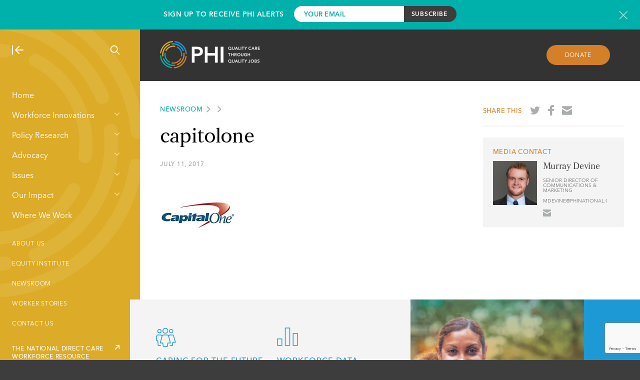

--- FILE ---
content_type: text/html; charset=UTF-8
request_url: https://www.phinational.org/capital-one-foundation-expands-support-for-phis-bronx-training-and-employment-efforts/capitolone/
body_size: 17160
content:
<!doctype html>
<html lang="en-US" class="">
    <head>
        
        <meta charset="UTF-8"/>
        <meta name="viewport" content="width=device-width, initial-scale=1"/>
        <meta http-equiv="X-UA-Compatible" content="IE=edge,chrome=1"/>
        <script type="text/javascript" src="//script.crazyegg.com/pages/scripts/0101/8181.js" async="async" ></script>
        <link rel="profile" href="http://gmpg.org/xfn/11"/>
<link rel="apple-touch-icon" sizes="180x180" href="/apple-touch-icon.png">
<link rel="icon" type="image/png" href="/favicon-32x32.png" sizes="32x32">
<link rel="icon" type="image/png" href="/favicon-16x16.png" sizes="16x16">
<link rel="manifest" href="/manifest.json">
<link rel="mask-icon" href="/safari-pinned-tab.svg" color="#1d9ad6">
<meta name="theme-color" content="#ffffff">
        <meta name='robots' content='index, follow, max-image-preview:large, max-snippet:-1, max-video-preview:-1' />
                <meta prefix="og: http://ogp.me/ns#" property="og:image" content="" />
            
	<!-- This site is optimized with the Yoast SEO Premium plugin v22.4 (Yoast SEO v26.7) - https://yoast.com/wordpress/plugins/seo/ -->
	<title>capitolone - PHI</title>
	<link rel="canonical" href="https://www.phinational.org/capital-one-foundation-expands-support-for-phis-bronx-training-and-employment-efforts/capitolone/" />
	<meta property="og:locale" content="en_US" />
	<meta property="og:type" content="article" />
	<meta property="og:title" content="capitolone - PHI" />
	<meta property="og:url" content="https://www.phinational.org/capital-one-foundation-expands-support-for-phis-bronx-training-and-employment-efforts/capitolone/" />
	<meta property="og:site_name" content="PHI" />
	<meta property="article:publisher" content="https://www.facebook.com/PHInational" />
	<meta property="article:modified_time" content="2017-07-31T13:18:05+00:00" />
	<meta property="og:image" content="https://www.phinational.org/capital-one-foundation-expands-support-for-phis-bronx-training-and-employment-efforts/capitolone" />
	<meta property="og:image:width" content="150" />
	<meta property="og:image:height" content="150" />
	<meta property="og:image:type" content="image/jpeg" />
	<meta name="twitter:card" content="summary_large_image" />
	<meta name="twitter:site" content="@phinational" />
	<script type="application/ld+json" class="yoast-schema-graph">{"@context":"https://schema.org","@graph":[{"@type":"WebPage","@id":"https://www.phinational.org/capital-one-foundation-expands-support-for-phis-bronx-training-and-employment-efforts/capitolone/","url":"https://www.phinational.org/capital-one-foundation-expands-support-for-phis-bronx-training-and-employment-efforts/capitolone/","name":"capitolone - PHI","isPartOf":{"@id":"https://www.phinational.org/#website"},"primaryImageOfPage":{"@id":"https://www.phinational.org/capital-one-foundation-expands-support-for-phis-bronx-training-and-employment-efforts/capitolone/#primaryimage"},"image":{"@id":"https://www.phinational.org/capital-one-foundation-expands-support-for-phis-bronx-training-and-employment-efforts/capitolone/#primaryimage"},"thumbnailUrl":"https://www.phinational.org/wp-content/uploads/2017/07/capitolone.jpg","datePublished":"2017-07-11T18:39:05+00:00","dateModified":"2017-07-31T13:18:05+00:00","breadcrumb":{"@id":"https://www.phinational.org/capital-one-foundation-expands-support-for-phis-bronx-training-and-employment-efforts/capitolone/#breadcrumb"},"inLanguage":"en-US","potentialAction":[{"@type":"ReadAction","target":["https://www.phinational.org/capital-one-foundation-expands-support-for-phis-bronx-training-and-employment-efforts/capitolone/"]}]},{"@type":"ImageObject","inLanguage":"en-US","@id":"https://www.phinational.org/capital-one-foundation-expands-support-for-phis-bronx-training-and-employment-efforts/capitolone/#primaryimage","url":"https://www.phinational.org/wp-content/uploads/2017/07/capitolone.jpg","contentUrl":"https://www.phinational.org/wp-content/uploads/2017/07/capitolone.jpg","width":150,"height":150,"caption":"Capital One Foundation Expands Support for PHI's Bronx Training and Employment Efforts"},{"@type":"BreadcrumbList","@id":"https://www.phinational.org/capital-one-foundation-expands-support-for-phis-bronx-training-and-employment-efforts/capitolone/#breadcrumb","itemListElement":[{"@type":"ListItem","position":1,"name":"Home","item":"https://www.phinational.org/"},{"@type":"ListItem","position":2,"name":"Capital One Foundation Expands Support for PHI&#8217;s Bronx Training and Employment Efforts","item":"https://www.phinational.org/capital-one-foundation-expands-support-for-phis-bronx-training-and-employment-efforts/"},{"@type":"ListItem","position":3,"name":"capitolone"}]},{"@type":"WebSite","@id":"https://www.phinational.org/#website","url":"https://www.phinational.org/","name":"PHI","description":"Quality Care Through Quality Jobs","potentialAction":[{"@type":"SearchAction","target":{"@type":"EntryPoint","urlTemplate":"https://www.phinational.org/?s={search_term_string}"},"query-input":{"@type":"PropertyValueSpecification","valueRequired":true,"valueName":"search_term_string"}}],"inLanguage":"en-US"}]}</script>
	<!-- / Yoast SEO Premium plugin. -->


<link rel='dns-prefetch' href='//www.phinational.org' />
<link rel='dns-prefetch' href='//js.hs-scripts.com' />
<!-- Global Site Tag (gtag.js) - Google Analytics -->
<script async src="https://www.googletagmanager.com/gtag/js?id=UA-9584866-1"></script>
<script>
    window.dataLayer = window.dataLayer || [];

    function gtag(){dataLayer.push(arguments)};

    gtag('js', new Date());
    gtag('config', 'UA-9584866-1');
</script>
<style id='wp-img-auto-sizes-contain-inline-css' type='text/css'>
img:is([sizes=auto i],[sizes^="auto," i]){contain-intrinsic-size:3000px 1500px}
/*# sourceURL=wp-img-auto-sizes-contain-inline-css */
</style>
<style id='wp-emoji-styles-inline-css' type='text/css'>

	img.wp-smiley, img.emoji {
		display: inline !important;
		border: none !important;
		box-shadow: none !important;
		height: 1em !important;
		width: 1em !important;
		margin: 0 0.07em !important;
		vertical-align: -0.1em !important;
		background: none !important;
		padding: 0 !important;
	}
/*# sourceURL=wp-emoji-styles-inline-css */
</style>
<style id='wp-block-library-inline-css' type='text/css'>
:root{--wp-block-synced-color:#7a00df;--wp-block-synced-color--rgb:122,0,223;--wp-bound-block-color:var(--wp-block-synced-color);--wp-editor-canvas-background:#ddd;--wp-admin-theme-color:#007cba;--wp-admin-theme-color--rgb:0,124,186;--wp-admin-theme-color-darker-10:#006ba1;--wp-admin-theme-color-darker-10--rgb:0,107,160.5;--wp-admin-theme-color-darker-20:#005a87;--wp-admin-theme-color-darker-20--rgb:0,90,135;--wp-admin-border-width-focus:2px}@media (min-resolution:192dpi){:root{--wp-admin-border-width-focus:1.5px}}.wp-element-button{cursor:pointer}:root .has-very-light-gray-background-color{background-color:#eee}:root .has-very-dark-gray-background-color{background-color:#313131}:root .has-very-light-gray-color{color:#eee}:root .has-very-dark-gray-color{color:#313131}:root .has-vivid-green-cyan-to-vivid-cyan-blue-gradient-background{background:linear-gradient(135deg,#00d084,#0693e3)}:root .has-purple-crush-gradient-background{background:linear-gradient(135deg,#34e2e4,#4721fb 50%,#ab1dfe)}:root .has-hazy-dawn-gradient-background{background:linear-gradient(135deg,#faaca8,#dad0ec)}:root .has-subdued-olive-gradient-background{background:linear-gradient(135deg,#fafae1,#67a671)}:root .has-atomic-cream-gradient-background{background:linear-gradient(135deg,#fdd79a,#004a59)}:root .has-nightshade-gradient-background{background:linear-gradient(135deg,#330968,#31cdcf)}:root .has-midnight-gradient-background{background:linear-gradient(135deg,#020381,#2874fc)}:root{--wp--preset--font-size--normal:16px;--wp--preset--font-size--huge:42px}.has-regular-font-size{font-size:1em}.has-larger-font-size{font-size:2.625em}.has-normal-font-size{font-size:var(--wp--preset--font-size--normal)}.has-huge-font-size{font-size:var(--wp--preset--font-size--huge)}.has-text-align-center{text-align:center}.has-text-align-left{text-align:left}.has-text-align-right{text-align:right}.has-fit-text{white-space:nowrap!important}#end-resizable-editor-section{display:none}.aligncenter{clear:both}.items-justified-left{justify-content:flex-start}.items-justified-center{justify-content:center}.items-justified-right{justify-content:flex-end}.items-justified-space-between{justify-content:space-between}.screen-reader-text{border:0;clip-path:inset(50%);height:1px;margin:-1px;overflow:hidden;padding:0;position:absolute;width:1px;word-wrap:normal!important}.screen-reader-text:focus{background-color:#ddd;clip-path:none;color:#444;display:block;font-size:1em;height:auto;left:5px;line-height:normal;padding:15px 23px 14px;text-decoration:none;top:5px;width:auto;z-index:100000}html :where(.has-border-color){border-style:solid}html :where([style*=border-top-color]){border-top-style:solid}html :where([style*=border-right-color]){border-right-style:solid}html :where([style*=border-bottom-color]){border-bottom-style:solid}html :where([style*=border-left-color]){border-left-style:solid}html :where([style*=border-width]){border-style:solid}html :where([style*=border-top-width]){border-top-style:solid}html :where([style*=border-right-width]){border-right-style:solid}html :where([style*=border-bottom-width]){border-bottom-style:solid}html :where([style*=border-left-width]){border-left-style:solid}html :where(img[class*=wp-image-]){height:auto;max-width:100%}:where(figure){margin:0 0 1em}html :where(.is-position-sticky){--wp-admin--admin-bar--position-offset:var(--wp-admin--admin-bar--height,0px)}@media screen and (max-width:600px){html :where(.is-position-sticky){--wp-admin--admin-bar--position-offset:0px}}
/*wp_block_styles_on_demand_placeholder:697b63a23b903*/
/*# sourceURL=wp-block-library-inline-css */
</style>
<style id='classic-theme-styles-inline-css' type='text/css'>
/*! This file is auto-generated */
.wp-block-button__link{color:#fff;background-color:#32373c;border-radius:9999px;box-shadow:none;text-decoration:none;padding:calc(.667em + 2px) calc(1.333em + 2px);font-size:1.125em}.wp-block-file__button{background:#32373c;color:#fff;text-decoration:none}
/*# sourceURL=/wp-includes/css/classic-themes.min.css */
</style>
<link rel='stylesheet' id='contact-form-7-css' href='https://www.phinational.org/wp-content/plugins/contact-form-7/includes/css/styles.css?ver=6.1.4' type='text/css' media='all' />
<link rel='stylesheet' id='all-css' href='https://www.phinational.org/wp-content/themes/phi/style.css?ver=6.9' type='text/css' media='all' />
<link rel='stylesheet' id='main-css' href='https://www.phinational.org/wp-content/themes/phi/static/css/main.css?ver=1.4.7' type='text/css' media='all' />
<link rel='stylesheet' id='tailwind-css' href='https://www.phinational.org/wp-content/themes/phi/static/css/tailwind.css?ver=1.4.7' type='text/css' media='all' />
<link rel="https://api.w.org/" href="https://www.phinational.org/wp-json/" /><link rel="alternate" title="JSON" type="application/json" href="https://www.phinational.org/wp-json/wp/v2/media/6812" /><link rel="EditURI" type="application/rsd+xml" title="RSD" href="https://www.phinational.org/xmlrpc.php?rsd" />
<meta name="generator" content="WordPress 6.9" />
<link rel='shortlink' href='https://www.phinational.org/?p=6812' />
			<!-- DO NOT COPY THIS SNIPPET! Start of Page Analytics Tracking for HubSpot WordPress plugin v11.3.33-->
			<script class="hsq-set-content-id" data-content-id="blog-post">
				var _hsq = _hsq || [];
				_hsq.push(["setContentType", "blog-post"]);
			</script>
			<!-- DO NOT COPY THIS SNIPPET! End of Page Analytics Tracking for HubSpot WordPress plugin -->
			<script>(function (window) {
    console.log('Loading marker.io plugin...');

    if (window.__Marker || window !== window.top) { return; }
    window.__Marker = {};

    window.markerConfig = {
      project: '661ebcb09e9ca9216f7a8b9a',
      source: 'wordpress',
      
    };

    const script = document.createElement('script');
    script.async = 1;
    script.src = 'https://edge.marker.io/latest/shim.js';
    document.head.appendChild(script);
  })(window);</script>    </head>
    <body class="attachment wp-singular attachment-template-default single single-attachment postid-6812 attachmentid-6812 attachment-jpeg wp-theme-phi">
                
<div class="subscribe-bar">
    <div class="inner-container">
        <div class="text">
            <h3>Sign Up to Receive PHI Alerts</h3>
        </div>
        <form action="https://phinational.us2.list-manage.com/subscribe/post?u=9f1375c9d97065a2ffcbbbebb&amp;id=c60b5976a3" method="post" id="mc-embedded-subscribe-form" name="mc-embedded-subscribe-form" class="validate" target="_blank" novalidate>
                <div class="mc-field-group">
                    <input type="email" value="" name="EMAIL" class="required email" id="mce-EMAIL-subscribe" placeholder="Your Email">
                </div>
                <div id="mce-responses" class="clear">
                    <div class="response" id="mce-error-response" style="display:none"></div>
                    <div class="response" id="mce-success-response" style="display:none"></div>
                </div>
                <!-- real people should not fill this in and expect good things - do not remove this or risk form bot signups-->
                <div style="position: absolute; left: -5000px;" aria-hidden="true"><input type="text" name="b_9f1375c9d97065a2ffcbbbebb_c60b5976a3" tabindex="-1" value=""></div>
                <!-- <div class="recaptcha-terms" style="font-size: 11px; margin-top: 5px;">
                    This site is protected by reCAPTCHA.
                </div> -->
                <input type="submit" value="Subscribe" name="subscribe" id="mc-embedded-subscribe" class="button">
        </form>
        <a href="javascript:void(0);" class="newsletter-modal-header__close subscribe-bar__close" rel="modal:close" title="Close newsletter signup form"></a>
    </div>
</div>
            
        <a class="skip-link screen-reader-text" href="#content">Skip to content</a>

        <div class="site-container">
            <div class="main-nav-container">
    <div class="main-nav" style="background-image: url(https://www.phinational.org/wp-content/themes/phi/static/images/phi-watermark.svg);">
        <div class="main-nav-show-hide-search">
            <a href="#" class="nav-collapse"><img src="https://www.phinational.org/wp-content/themes/phi/static/images/icon-nav-collapse.svg" alt="Collapse Navigation"/></a>
            <a href="#" class="nav-expand"><img src="https://www.phinational.org/wp-content/themes/phi/static/images/icon-nav-expand.svg" alt="Expand Navigation"/></a>
                        <a href="#" id="site-search" class="nav-search"><img src="https://www.phinational.org/wp-content/themes/phi/static/images/icon-nav-search.svg" alt="Search"/></a>
            
        </div>
        <div class="main-nav-menus">
            <div class="main-nav-menus-ruler">
                <div class="main-navigation-wrapper">
                                        <div class="menu-main-menu-container"><ul id="menu-main-menu" class="menu"><li id="menu-item-11802" class="menu-item menu-item-type-post_type menu-item-object-page menu-item-home menu-item-11802"><a href="https://www.phinational.org/">Home</a></li>
<li id="menu-item-11817" class="menu-item menu-item-type-custom menu-item-object-custom menu-item-has-children menu-item-11817"><a href="#">Workforce Innovations</a>
<ul class="sub-menu">
	<li id="menu-item-438" class="menu-item menu-item-type-post_type menu-item-object-page menu-item-438"><a href="https://www.phinational.org/workforce-innovations/">About Our Services</a></li>
	<li id="menu-item-11819" class="menu-item menu-item-type-post_type menu-item-object-service menu-item-11819"><a href="https://www.phinational.org/service/advanced-roles/">Advanced Roles</a></li>
	<li id="menu-item-11820" class="menu-item menu-item-type-post_type menu-item-object-service menu-item-11820"><a href="https://www.phinational.org/service/curriculum-design/">Curriculum Design</a></li>
	<li id="menu-item-11822" class="menu-item menu-item-type-post_type menu-item-object-service menu-item-11822"><a href="https://www.phinational.org/service/organizational-development/">Organizational &#038; Leadership Development</a></li>
	<li id="menu-item-11823" class="menu-item menu-item-type-post_type menu-item-object-service menu-item-11823"><a href="https://www.phinational.org/service/phi-coaching-approach/">PHI Coaching Approach®</a></li>
	<li id="menu-item-11825" class="menu-item menu-item-type-post_type menu-item-object-service menu-item-11825"><a href="https://www.phinational.org/service/recruitment-and-retention/">Recruitment &#038; Retention</a></li>
	<li id="menu-item-11827" class="menu-item menu-item-type-post_type menu-item-object-service menu-item-11827"><a href="https://www.phinational.org/service/training-and-advancement/">Training</a></li>
</ul>
</li>
<li id="menu-item-11815" class="menu-item menu-item-type-custom menu-item-object-custom menu-item-has-children menu-item-11815"><a href="#">Policy Research</a>
<ul class="sub-menu">
	<li id="menu-item-11809" class="menu-item menu-item-type-post_type menu-item-object-page menu-item-11809"><a href="https://www.phinational.org/policy-research/">About Our Policy Research</a></li>
	<li id="menu-item-16033" class="menu-item menu-item-type-post_type menu-item-object-page menu-item-16033"><a href="https://www.phinational.org/caringforthefuture/">Caring for the Future</a></li>
	<li id="menu-item-13328" class="menu-item menu-item-type-post_type menu-item-object-page menu-item-13328"><a href="https://www.phinational.org/policy-research/key-facts-faq/">Key Facts &#038; FAQ</a></li>
	<li id="menu-item-12012" class="menu-item menu-item-type-post_type menu-item-object-page menu-item-12012"><a href="https://www.phinational.org/policy-research/reports-multimedia/">Reports &#038; Multimedia</a></li>
	<li id="menu-item-21850" class="menu-item menu-item-type-post_type menu-item-object-page menu-item-21850"><a href="https://www.phinational.org/state-index-tool/">State Index Tool</a></li>
	<li id="menu-item-11804" class="menu-item menu-item-type-post_type menu-item-object-page menu-item-11804"><a href="https://www.phinational.org/policy-research/workforce-data-center/">Workforce Data Center</a></li>
	<li id="menu-item-11826" class="menu-item menu-item-type-post_type menu-item-object-service menu-item-11826"><a href="https://www.phinational.org/service/research-strategy/">Workforce Research and Strategy Services</a></li>
</ul>
</li>
<li id="menu-item-11816" class="menu-item menu-item-type-custom menu-item-object-custom menu-item-has-children menu-item-11816"><a href="#">Advocacy</a>
<ul class="sub-menu">
	<li id="menu-item-11810" class="menu-item menu-item-type-post_type menu-item-object-page menu-item-11810"><a href="https://www.phinational.org/advocacy/">About Our Advocacy</a></li>
	<li id="menu-item-20248" class="menu-item menu-item-type-post_type menu-item-object-page menu-item-20248"><a href="https://www.phinational.org/advocacy/state/">State</a></li>
	<li id="menu-item-11806" class="menu-item menu-item-type-post_type menu-item-object-page menu-item-11806"><a href="https://www.phinational.org/advocacy/federal/">Federal</a></li>
	<li id="menu-item-11807" class="menu-item menu-item-type-post_type menu-item-object-page menu-item-11807"><a href="https://www.phinational.org/advocacy/state-developments/">State Developments</a></li>
	<li id="menu-item-21148" class="menu-item menu-item-type-custom menu-item-object-custom menu-item-21148"><a href="https://www.togetherincare.org/">The Direct Care Worker and  Family Caregiver Initiative</a></li>
	<li id="menu-item-11808" class="menu-item menu-item-type-post_type menu-item-object-page menu-item-11808"><a href="https://www.phinational.org/advocacy/60-caregiver-issues/">#60CaregiverIssues</a></li>
	<li id="menu-item-12272" class="menu-item menu-item-type-post_type menu-item-object-page menu-item-12272"><a href="https://www.phinational.org/advocacy/matching-service-registries/">Matching Service Registries</a></li>
	<li id="menu-item-12288" class="menu-item menu-item-type-post_type menu-item-object-page menu-item-12288"><a href="https://www.phinational.org/advocacy/personal-care-aide-wages/">Personal Care Aide Wages</a></li>
	<li id="menu-item-12292" class="menu-item menu-item-type-post_type menu-item-object-page menu-item-12292"><a href="https://www.phinational.org/advocacy/home-health-aide-wages/">Home Health Aide Wages</a></li>
	<li id="menu-item-12295" class="menu-item menu-item-type-post_type menu-item-object-page menu-item-12295"><a href="https://www.phinational.org/advocacy/nursing-assistant-wages/">Nursing Assistant Wages</a></li>
	<li id="menu-item-12558" class="menu-item menu-item-type-post_type menu-item-object-page menu-item-12558"><a href="https://www.phinational.org/advocacy/personal-care-aide-training-requirements/">Personal Care Aide Training Requirements</a></li>
	<li id="menu-item-12550" class="menu-item menu-item-type-post_type menu-item-object-page menu-item-12550"><a href="https://www.phinational.org/advocacy/home-health-aide-training-requirements-state-2016/">Home Health Aide Training Requirements</a></li>
	<li id="menu-item-12544" class="menu-item menu-item-type-post_type menu-item-object-page menu-item-12544"><a href="https://www.phinational.org/advocacy/nurse-aide-training-requirements-state-2016/">Nursing Assistant Training Requirements</a></li>
	<li id="menu-item-11824" class="menu-item menu-item-type-post_type menu-item-object-service menu-item-11824"><a href="https://www.phinational.org/service/public-education-messaging/">Public Education and Messaging Services</a></li>
</ul>
</li>
<li id="menu-item-11828" class="menu-item menu-item-type-custom menu-item-object-custom menu-item-has-children menu-item-11828"><a href="#">Issues</a>
<ul class="sub-menu">
	<li id="menu-item-495" class="menu-item menu-item-type-post_type menu-item-object-page menu-item-495"><a href="https://www.phinational.org/issues/">About the Issues</a></li>
	<li id="menu-item-11836" class="menu-item menu-item-type-post_type menu-item-object-issue menu-item-11836"><a href="https://www.phinational.org/issue/financing/">Financing</a></li>
	<li id="menu-item-11837" class="menu-item menu-item-type-post_type menu-item-object-issue menu-item-11837"><a href="https://www.phinational.org/issue/compensation/">Compensation</a></li>
	<li id="menu-item-11838" class="menu-item menu-item-type-post_type menu-item-object-issue menu-item-11838"><a href="https://www.phinational.org/issue/training/">Training</a></li>
	<li id="menu-item-11839" class="menu-item menu-item-type-post_type menu-item-object-issue menu-item-11839"><a href="https://www.phinational.org/issue/workforce-interventions/">Workforce Interventions</a></li>
	<li id="menu-item-11840" class="menu-item menu-item-type-post_type menu-item-object-issue menu-item-11840"><a href="https://www.phinational.org/issue/data-collection/">Data Collection</a></li>
	<li id="menu-item-11841" class="menu-item menu-item-type-post_type menu-item-object-issue menu-item-11841"><a href="https://www.phinational.org/issue/direct-care-workers/">Direct Care Workers</a></li>
	<li id="menu-item-18888" class="menu-item menu-item-type-post_type menu-item-object-issue menu-item-18888"><a href="https://www.phinational.org/issue/equity/">Equity</a></li>
	<li id="menu-item-18889" class="menu-item menu-item-type-post_type menu-item-object-issue menu-item-18889"><a href="https://www.phinational.org/issue/public-narrative/">Public Narrative</a></li>
	<li id="menu-item-18890" class="menu-item menu-item-type-post_type menu-item-object-issue menu-item-18890"><a href="https://www.phinational.org/issue/covid-19/">COVID-19</a></li>
</ul>
</li>
<li id="menu-item-12232" class="menu-item menu-item-type-custom menu-item-object-custom menu-item-has-children menu-item-12232"><a href="#">Our Impact</a>
<ul class="sub-menu">
	<li id="menu-item-420" class="menu-item menu-item-type-post_type menu-item-object-page menu-item-420"><a href="https://www.phinational.org/our-impact/">About Our Impact</a></li>
	<li id="menu-item-12039" class="menu-item menu-item-type-post_type menu-item-object-page menu-item-12039"><a href="https://www.phinational.org/our-impact/impact-stories/">Impact Stories</a></li>
	<li id="menu-item-12038" class="menu-item menu-item-type-post_type menu-item-object-page menu-item-12038"><a href="https://www.phinational.org/our-impact/case-studies/">Case Studies</a></li>
</ul>
</li>
<li id="menu-item-511" class="menu-item menu-item-type-post_type menu-item-object-page menu-item-511"><a href="https://www.phinational.org/where-we-work/">Where We Work</a></li>
</ul></div>                                    </div>
                        <a class="arrow-link arrow-link--white" href="https://www.phinational.org/national-resource-center" target='_blank'><span>THE NATIONAL DIRECT CARE WORKFORCE RESOURCE CENTER</span><img src="https://www.phinational.org/wp-content/themes/phi/static/images/external-link-arrow.svg" alt="THE NATIONAL DIRECT CARE WORKFORCE RESOURCE CENTER" /></a>

        <div class="menu-utility-menu-container"><ul id="menu-utility-menu" class="menu"><li id="menu-item-246" class="menu-item menu-item-type-post_type menu-item-object-page menu-item-246"><a href="https://www.phinational.org/about/">About Us</a></li>
<li id="menu-item-19729" class="menu-item menu-item-type-post_type menu-item-object-page menu-item-19729"><a href="https://www.phinational.org/equity-institute/">Equity Institute</a></li>
<li id="menu-item-427" class="menu-item menu-item-type-post_type menu-item-object-page menu-item-427"><a href="https://www.phinational.org/news/">Newsroom</a></li>
<li id="menu-item-17736" class="menu-item menu-item-type-post_type menu-item-object-page menu-item-17736"><a href="https://www.phinational.org/worker-stories/">Worker Stories</a></li>
<li id="menu-item-11019" class="menu-item menu-item-type-post_type menu-item-object-page menu-item-11019"><a href="https://www.phinational.org/contact-us/">Contact Us</a></li>
</ul><div></div></div>            </div>
            <!-- <div class="scroll-me">
                <div class="scroll-buttons">
                    <button class="scroll-down">Scroll Down</button>
                    <button class="scroll-up">Scroll Up</button>
                </div>
                <span class="scroll-label">Scroll</span>
            </div> -->
        </div>
    </div>
</div>
            <div class="site-content-container">
                <div class="overhang-padded basic-page-top">
        <a href="/" class="basic-page-top-logo"><img src="https://www.phinational.org/wp-content/themes/phi/static/images/phi-logo.png" alt="PHI"/></a>
    <a href="#" class="button button--orange donate-button basic-page-top-donate">Donate</a>
    </div>
<article id="attachment-6812" class="detail-page">
    <div class="overhang-padded content-grid detail-page-content">
        <div class="content-grid-row">
            <div class="column-two-thirds detail-page-content__body">
                <div class="kicker"><a href="/news/">Newsroom</a><a href="/all-news/#type="></a></div>
                <h1>capitolone</h1>
                                    <div class="detail-page-content__body-content">
                                    <div class="date-kicker">July 11, 2017</div>
                                    <p class="attachment"><a href='https://www.phinational.org/wp-content/uploads/2017/07/capitolone.jpg'><img decoding="async" width="150" height="150" src="https://www.phinational.org/wp-content/uploads/2017/07/capitolone.jpg" class="attachment-medium size-medium" alt="Capital One Foundation Expands Support for PHI&#039;s Bronx Training and Employment Efforts" /></a></p>
                </div>
                                            </div>
            <div class="column-third-last">
                <div class="detail-page-share">
    <span>Share This</span>
    <a href="https://twitter.com/share?url=https%3A%2F%2Fwww.phinational.org%2Fcapital-one-foundation-expands-support-for-phis-bronx-training-and-employment-efforts%2Fcapitolone%2F&via=phinational" target="_blank" style="background-image: url(https://www.phinational.org/wp-content/themes/phi/static/images/share-twitter.svg);"><span class="screen-reader-text">Share on Twitter</span></a>
    <a href="https://www.facebook.com/sharer/sharer.php?u=https%3A%2F%2Fwww.phinational.org%2Fcapital-one-foundation-expands-support-for-phis-bronx-training-and-employment-efforts%2Fcapitolone%2F" target="_blank" style="background-image: url(https://www.phinational.org/wp-content/themes/phi/static/images/share-facebook.svg);"><span class="screen-reader-text">Share on Facebook</span></a>
    <a href="mailto:?subject=capitolone&body=https://www.phinational.org/capital-one-foundation-expands-support-for-phis-bronx-training-and-employment-efforts/capitolone/" style="background-image: url(https://www.phinational.org/wp-content/themes/phi/static/images/share-email.svg);"><span class="screen-reader-text">Share by email</span></a>
</div>
                            <aside class="media-contact">
    <div class="kicker">Media Contact</div>
    <div class="media-contact__headshot">
        <img src="https://www.phinational.org/wp-content/uploads/2023/04/MD-Headshot.png" alt="Murray Devine"/>
    </div>
    <div class="media-contact__info">
        <h2>Murray Devine</h2>
        <div class="expertise">Senior Director of Communications & Marketing</div>
            <div class="expertise">mdevine@PHInational.org</div>
    
            <div class="social">
                    <a href="mailto:mdevine@PHInational.org" target="_blank" style="background-image: url(https://www.phinational.org/wp-content/themes/phi/static/images/share-email.svg)"></a>
                </div>
        </div>
</aside>
                            </div>
        </div>
    </div>
</article>
<section class="overhang-container overhang-container--blue-right content-grid bottom-cta-area">
    <div class="content-grid-row bottom-cta-area-content">
        <div class="content-grid-row bottom-cta-area-wrapper bottom-cta-area-wrapper-new">
                    <article class="column-half feature-block-cta">
                <p class="imgWrap">
                    <img class="feature-block-cta-logo" src="https://www.phinational.org/wp-content/themes/phi/static/images/icon-60-issues-blue.svg" alt="Caring for the Future"/>
                </p>
                <h3 class="cta-header">Caring for the Future</h3>
                <div class="feature-block-cta-description">
                    Our new policy report takes an extensive look at today's direct care workforce—in five installments.                </div>
                <div class="feature-block-cta-action">
                        <a class="arrow-link arrow-link--blue" href="https://phinational.org/caringforthefuture/"><span>Learn More</span><img src="https://www.phinational.org/wp-content/themes/phi/static/images/arrow-cta-right-blue.svg" alt="Learn More" /></a>

                    </div>
            </article>
                    <article class="column-half feature-block-cta">
                <p class="imgWrap">
                    <img class="feature-block-cta-logo" src="https://www.phinational.org/wp-content/themes/phi/static/images/icon-wfdc-blue.svg" alt="Workforce Data Center"/>
                </p>
                <h3 class="cta-header">Workforce Data Center</h3>
                <div class="feature-block-cta-description">
                    From wages to employment statistics, find the latest data on the direct care workforce.                </div>
                <div class="feature-block-cta-action">
                        <a class="arrow-link arrow-link--blue" href="https://phinational.org/policy-research/workforce-data-center/"><span>Visit The Data Center</span><img src="https://www.phinational.org/wp-content/themes/phi/static/images/arrow-cta-right-blue.svg" alt="Visit The Data Center" /></a>

                    </div>
            </article>
                    <div class="bottom-cta-area-side-image">
                <img src="https://www.phinational.org/wp-content/uploads/2017/05/Key-Takeaway_2017.png" alt=""/>
            </div>
        </div>
    </div>
</section>
<div class="overhang-padded feature-block feature-block--blue bottom-cta-pad">
</div>
<div class="footer-container content-grid overhang-padded">
    <div class="content-grid-row">
        <div class="column-third">
            <h3 class="cta-header">Support PHI's Work</h3>
            <div class="footer-cta-text">A tax-deductible gift ensures everyone can access paid care to support their loved ones.</div>
            <div class="footer-action">
                    <a class="arrow-link" href="https://www.phinational.org/donate/"><span>Donate Now</span><img src="https://www.phinational.org/wp-content/themes/phi/static/images/arrow-cta-right-yellow.svg" alt="Donate Now" /></a>

                </div>
        </div>
        <div class="column-third">
            <h3 class="cta-header">Sign Up to Receive PHI Alerts</h3>
            <div class="footer-cta-text">Stay informed on the latest direct care news and updates from PHI.</div>
            <div class="footer-action">
                    <a class="arrow-link" href="/sign-up"><span>Sign Up</span><img src="https://www.phinational.org/wp-content/themes/phi/static/images/arrow-cta-right-yellow.svg" alt="Sign Up" /></a>

                </div>
        </div>
        <div class="column-third-last">
            <a href="https://app.candid.org/profile/6918947/paraprofessional-healthcare-institute-inc/?pkId=1f002d20-fe0f-4f69-a904-e83ec648cbf3&isActive=true" target="_blank"><img style="width: 130px; height: 130px; object-fit: contain;" src="https://www.phinational.org/wp-content/uploads/2024/07/candid-seal-platinum-2025.png"/></a>        </div>
    </div>
    <div class="content-grid-row">
        <div class="footer-bottom-left">
            <div>
                261 Madison Avenue, Suite 913, New York, NY 10016<span style="margin: 0 0.5rem">|</span>tel: (718) 402-7766            </div>
            <div>
                <div class="menu-footer-menu-container"><ul id="menu-footer-menu" class="menu"><li id="menu-item-8234" class="menu-item menu-item-type-post_type menu-item-object-page menu-item-8234"><a href="https://www.phinational.org/about/privacy-policy/">Privacy Policy</a></li>
<li id="menu-item-8233" class="menu-item menu-item-type-post_type menu-item-object-page menu-item-8233"><a href="https://www.phinational.org/about/terms-of-service/">Terms of Service</a></li>
</ul></div>                <div class="footer-credit">
                    © 2025 PHI<!--
                    --><span style="margin: 0 0.5rem">|</span><!--
                    -->Created by <a href="https://constructive.co" target="_blank">Constructive</a>
                </div>
            </div>
        </div>
        <div class="footer-bottom-social">
            <a href="https://twitter.com/phinational/" target="_blank" style="background-image: url(https://www.phinational.org/wp-content/themes/phi/static/images/footer-twitter.svg);"><span class="screen-reader-text">Share on Twitter</span></a>
            <a href="https://www.facebook.com/PHInational" target="_blank" style="background-image: url(https://www.phinational.org/wp-content/themes/phi/static/images/footer-facebook.svg);"><span class="screen-reader-text">Share on Facebook</span></a>
            <a href="https://www.linkedin.com/company/phinational" target="_blank" style="margin-top: 1px; background-image: url(https://www.phinational.org/wp-content/themes/phi/static/images/footer-linkedin.svg);"><span class="screen-reader-text">Visit our LinkedIn</span></a>
            <a href="/contact-us/" style="background-image: url(https://www.phinational.org/wp-content/themes/phi/static/images/footer-email.svg);"><span class="screen-reader-text">Share by email</span></a>
        </div>
    </div>
</div>
<section id="search-modal" class="content-grid modal search-modal">
    <div class="content-grid-row content-grid-row__center search-modal-header">
        <h2>Search The Site</h2>
        <a href="#close" class="search-modal-header__close" rel="modal:close" title="Close search">Close</a>
    </div>
    <form class="list-page-filter">
        <div class="content-grid-row content-grid-row__center search-modal-filters">
            <div class="search-modal-filters-column search-modal-filters-column-text">
                <input type="text" class="list-page-filter-keyword" id="search-modal-keyword" name="search-modal-keyword" placeholder="Enter Keywords"/>
            </div>
            <div class="search-modal-filters-column search-modal-filters-column-select">
                <select class="list-page-filter-type" id="search-modal-filter-type" name="search-modal-filter-type" style="width:100%" data-placeholder="Type" data-allow-clear="true" data-minimum-results-for-search="-1">
                    <option value=""></option>
                    <option value="news">News</option>
                    <option value="post">Opinion</option>
                    <option value="state_development">State Development</option>
                    <option value="resource">Resource</option>
                    <option value="case_study">Case Study</option>
                    <option value="impact_story">Impact Story</option>
                    <option value="expert">Expert</option>
                    <option value="scap">Client / Partner / Supporter / New York City System</option>
                    <option value="job">Job Opening</option>
                    <option value="page">Page</option>
                </select>
            </div>
            <div class="search-modal-filters-column search-modal-filters-column-select">
                <select class="list-page-filter-service" id="search-modal-filter-service" name="search-modal-filter-service" style="width:100%" data-placeholder="Service" data-allow-clear="true" data-minimum-results-for-search="-1">
                    <option value=""></option>
                                    <option value="109">Advanced Roles</option>
                                    <option value="8">Curriculum Design</option>
                                    <option value="9">Household Models</option>
                                    <option value="10">Organizational &amp; Leadership Development</option>
                                    <option value="11">PHI Coaching Approach®</option>
                                    <option value="110">Public Education &amp; Messaging</option>
                                    <option value="13">Recruitment and Retention</option>
                                    <option value="12">Research &amp; Policy Analysis</option>
                                    <option value="14">Training</option>
                                </select>
            </div>
            <div class="search-modal-filter-more-toggle">
                <a href="#"><span class="caret"><img src="https://www.phinational.org/wp-content/themes/phi/static/images/more-caret-white.svg"/></span><span class="more">More Options</span></a>
            </div>
            <div class="search-modal-filter-more">
                <div class="search-modal-filters-column search-modal-filters-column-date-range">
                    <input type="text" class="list-page-filter-date" id="search-modal-date-from" name="search-modal-date-from" placeholder="From"/>
                    <input type="text" class="list-page-filter-date" id="search-modal-date-to" name="search-modal-date-to" placeholder="To"/>
                </div>
                <div class="search-modal-filters-column search-modal-filters-column-select">
                    <select class="list-page-filter-expert" id="search-modal-filter-expert" name="search-modal-filter-expert" style="width:100%" data-placeholder="Expert" data-allow-clear="true" data-minimum-results-for-search="-1">
                        <option value=""></option>
                                            <option value="1336">Peggy Powell (she/her)</option>
                                            <option value="1338">Kezia Scales, PhD (she/her)</option>
                                            <option value="1342">Jodi M. Sturgeon (she/her)</option>
                                            <option value="10821">Sandra E. Smith (she/her)</option>
                                            <option value="10823">Erica Brown-Myrie (she/her)</option>
                                            <option value="10824">Martha Medina (she/her/ella)</option>
                                            <option value="10825">Irma M. Rivera (she/her/ella)</option>
                                            <option value="11047">Michael Elsas</option>
                                            <option value="11048">Donna Calame</option>
                                            <option value="11051">Anne Geggie</option>
                                            <option value="11052">Karen Kulp</option>
                                            <option value="13404">Adria Powell</option>
                                            <option value="14326">Emily Dieppa Colo (she/her)</option>
                                            <option value="15570">Kathleen Graham (she/her)</option>
                                            <option value="17296">Mandy Townsend</option>
                                            <option value="17465">Sweta Adhikari</option>
                                            <option value="18659">Jenny Friedler</option>
                                            <option value="19751">Amy Robins (she/her)</option>
                                            <option value="19944">Bonnie Scadova</option>
                                            <option value="20150">Jessica King (she/her)</option>
                                            <option value="20254">McKayla Brady (she/her)</option>
                                            <option value="20500">Jake McDonald (he/him)</option>
                                            <option value="20646">Annie Gamman (she/her)</option>
                                            <option value="20649">Murray Devine (he/him)</option>
                                            <option value="20734">Naomi Rowe</option>
                                            <option value="20751">Gwen Tanner (she/her)</option>
                                            <option value="21262">Deb Anderson (she/her)</option>
                                            <option value="21283">Alison Simmons (she/her)</option>
                                            <option value="21320">Sarah Angell (she/her)</option>
                                            <option value="21374">Gwen Smith (she/her)</option>
                                            <option value="21402">Ben Freeman (he/him)</option>
                                            <option value="21664">Jenna Kellerman (she/her)</option>
                                            <option value="21720">Tasha Beauchesne (she/her)</option>
                                            <option value="21725">Jeannine LaPrad (she/her)</option>
                                            <option value="21761">Stephen McCall (He/Him)</option>
                                            <option value="22183">Carla Brooks (she/her)</option>
                                        </select>
                </div>
                <div class="search-modal-filters-column search-modal-filters-column-select">
                    <select class="list-page-filter-state" id="search-modal-filter-state" name="search-modal-filter-state" style="width:100%" data-placeholder="State" data-allow-clear="true" data-minimum-results-for-search="-1">
                        <option value=""></option>
                                            <option value="26">Alabama</option>
                                            <option value="27">Alaska</option>
                                            <option value="28">Arizona</option>
                                            <option value="29">Arkansas</option>
                                            <option value="30">California</option>
                                            <option value="31">Colorado</option>
                                            <option value="32">Connecticut</option>
                                            <option value="33">Delaware</option>
                                            <option value="34">District of Columbia</option>
                                            <option value="35">Florida</option>
                                            <option value="36">Georgia</option>
                                            <option value="37">Hawaii</option>
                                            <option value="39">Illinois</option>
                                            <option value="40">Indiana</option>
                                            <option value="41">Iowa</option>
                                            <option value="42">Kansas</option>
                                            <option value="43">Kentucky</option>
                                            <option value="44">Louisiana</option>
                                            <option value="45">Maine</option>
                                            <option value="46">Maryland</option>
                                            <option value="47">Massachusetts</option>
                                            <option value="48">Michigan</option>
                                            <option value="49">Minnesota</option>
                                            <option value="50">Mississippi</option>
                                            <option value="51">Missouri</option>
                                            <option value="52">Montana</option>
                                            <option value="53">Nevada</option>
                                            <option value="54">New Hampshire</option>
                                            <option value="55">New Jersey</option>
                                            <option value="56">New Mexico</option>
                                            <option value="57">New York</option>
                                            <option value="58">North Carolina</option>
                                            <option value="60">Ohio</option>
                                            <option value="61">Oklahoma</option>
                                            <option value="62">Oregon</option>
                                            <option value="63">Pennsylvania</option>
                                            <option value="64">Rhode Island</option>
                                            <option value="65">South Carolina</option>
                                            <option value="67">Tennessee</option>
                                            <option value="68">Texas</option>
                                            <option value="76">United States</option>
                                            <option value="69">Utah</option>
                                            <option value="70">Vermont</option>
                                            <option value="71">Virginia</option>
                                            <option value="72">Washington</option>
                                            <option value="74">West Virginia</option>
                                            <option value="73">Wisconsin</option>
                                            <option value="75">Wyoming</option>
                                        </select>
                </div>
                <div class="search-modal-filters-column search-modal-filters-column-select">
                    <select class="list-page-filter-issue" id="search-modal-filter-issue" name="search-modal-filter-issue" style="width:100%" data-placeholder="Issue" data-allow-clear="true" data-minimum-results-for-search="-1">
                        <option value=""></option>
                                            <option value="17">Data Collection &amp; Quality</option>
                                            <option value="207">Equity</option>
                                            <option value="18">Expanding Access &amp; Cultural Competence</option>
                                            <option value="19">Family Caregiving</option>
                                            <option value="220">Medicaid</option>
                                            <option value="112">Person-Centered Care</option>
                                            <option value="16">Training &amp; Advanced Roles</option>
                                            <option value="15">Wages &amp; Benefits</option>
                                        </select>
                </div>
                <div class="search-modal-filters-column search-modal-filters-column-select">
                    <select class="list-page-filter-client" id="search-modal-filter-client" name="search-modal-filter-client" style="width:100%" data-placeholder="Client" data-allow-clear="true" data-minimum-results-for-search="-1">
                        <option value=""></option>
                                            <option value="11350">Alzheimer’s Resource Center</option>
                                            <option value="11336">Caledonian House at Scottish Home</option>
                                            <option value="11348">Centers for Medicare & Medicaid Services</option>
                                            <option value="11352">Community Living Policy Center</option>
                                            <option value="11344">Hebrew Rehabilitation Center</option>
                                            <option value="11274">Loretto</option>
                                            <option value="344">Partners in Care</option>
                                            <option value="11339">Trinity Health Senior Communities</option>
                                            <option value="11342">Westminster Canterbury</option>
                                        </select>
                </div>
                <div class="search-modal-filters-column search-modal-filters-column-select">
                    <select class="list-page-filter-partner" id="search-modal-filter-partner" name="search-modal-filter-partner" style="width:100%" data-placeholder="Partner" data-allow-clear="true" data-minimum-results-for-search="-1">
                        <option value=""></option>
                                            <option value="11089">1199SEIU & 1199SEIU Training & Education Fund</option>
                                            <option value="10954">American Society on Aging</option>
                                            <option value="10952">Aspen Institute</option>
                                            <option value="10950">Caring Across Generations</option>
                                            <option value="10947">Center to Advance Palliative Care</option>
                                            <option value="10945">Eldercare Workforce Alliance</option>
                                            <option value="10943">Home Care Associates</option>
                                            <option value="11055">JobsFirstNYC</option>
                                            <option value="10941">Leadership Council of Aging Organizations</option>
                                            <option value="10939">National Domestic Workers Alliance</option>
                                            <option value="10937">National Employment Law Project</option>
                                            <option value="10935">Neighborhood Trust Financial Partners</option>
                                            <option value="10949">New York Caring Majority</option>
                                            <option value="10933">WorkingNation</option>
                                        </select>
                </div>
                <div class="search-modal-filters-column search-modal-filters-column-right">
                </div>
            </div>
        </div>
    </form>
    <div class="content-grid-row content-grid-row__center search-modal-action">
        <a href="#" id="search-modal-search" class="button button--blue button--blue-ko">Submit</a>
        <a href="#" id="search-modal-clear" class="search-modal-action__clear">Clear All</a>
    </div>
</section>
<section class="content-grid modal newsletter-modal">
    <div class="content-grid-row content-grid-row__center newsletter-modal-header">
        <h2>Sign Up to Receive PHI Alerts</h2>
        <p class="footer-cta-text">Stay informed on the latest direct care news and updates from PHI.</p>
        <a href="#close" class="newsletter-modal-header__close" rel="modal:close" title="Close newsletter signup form">Close</a>
    </div>
    <div class="content-grid-row content-grid-row__center newsletter-modal-body">
        <!-- Begin MailChimp Signup Form -->
        <!-- <link href="//cdn-images.mailchimp.com/embedcode/classic-10_7.css" rel="stylesheet" type="text/css"> -->
        <style type="text/css">
        	#mc_embed_signup{ clear:left; font:14px Helvetica,Arial,sans-serif; }
        	/* Add your own MailChimp form style overrides in your site stylesheet or in this style block.
        	   We recommend moving this block and the preceding CSS link to the HEAD of your HTML file. */
        </style>
        <div id="mc_embed_signup">
            <form action="https://phinational.us2.list-manage.com/subscribe/post?u=9f1375c9d97065a2ffcbbbebb&amp;id=c60b5976a3" method="post" id="mc-embedded-subscribe-form-modal" name="mc-embedded-subscribe-form" class="validate" target="_blank" novalidate>
                <div id="mc_embed_signup_scroll">
                <div class="mc-field-group">
                	<label for="mce-EMAIL">Email Address  <span class="asterisk">*</span>
                </label>
                	<input type="email" value="" name="EMAIL" class="required email" id="mce-EMAIL">
                </div>
            	<div id="mce-responses" class="clear">
            		<div class="response" id="mce-error-response" style="display:none"></div>
            		<div class="response" id="mce-success-response" style="display:none"></div>
            	</div>
                <!-- real people should not fill this in and expect good things - do not remove this or risk form bot signups-->
                <div style="position: absolute; left: -5000px;" aria-hidden="true"><input type="text" name="b_9f1375c9d97065a2ffcbbbebb_c60b5976a3" tabindex="-1" value=""></div>
                <!-- <div class="recaptcha-terms" style="font-size: 12px; margin-bottom: 15px;">
                    This site is protected by reCAPTCHA.
                </div> -->
                <input type="submit" value="Subscribe" name="subscribe" id="mc-embedded-subscribe-submit" class="button">
                </div>
            </form>
        </div>
        <script type='text/javascript' src='//s3.amazonaws.com/downloads.mailchimp.com/js/mc-validate.js'></script><script type='text/javascript'>(function($) {window.fnames = new Array(); window.ftypes = new Array();fnames[0]='EMAIL';ftypes[0]='email';fnames[1]='FNAME';ftypes[1]='text';fnames[2]='LNAME';ftypes[2]='text';fnames[5]='TITLE';ftypes[5]='text';fnames[4]='COMPANY';ftypes[4]='text';fnames[3]='STATE';ftypes[3]='dropdown';fnames[10]='ZIPCODE';ftypes[10]='zip';fnames[8]='TOPIC_TRAI';ftypes[8]='text';fnames[7]='TRAIN_LOCA';ftypes[7]='text';fnames[6]='DATE_TRAIN';ftypes[6]='date';fnames[9]='STATE_STUD';ftypes[9]='text';fnames[11]='SOURCE';ftypes[11]='text';}(jQuery));var $mcj = jQuery.noConflict(true);</script>
        <!--End mc_embed_signup-->
    </div>
</section>
</div><!-- .site-content-container -->
</div><!-- .site-container -->
<form id="phi-donate-form" action="https://www.paypal.com/cgi-bin/webscr" method="post" target="_blank">
    <input type="hidden" name="business" value="paypal@phinational.org" />
    <input type="hidden" name="cmd" value="_donations" />
    <input type="hidden" name="item_name" value="PHI">
    <input type="hidden" name="item_number" value="Tax-Deductible Individual Donation">
    <input type="hidden" name="currency_code" value="USD" />
    <input type="hidden" name="image_url" value="https://phinational.org/wp-content/themes/phi/assets/images/phi-logo-horiz-small.png" />
    <img alt="" width="1" height="1" src="https://www.paypalobjects.com/en_US/i/scr/pixel.gif" />
</form>
<script type="speculationrules">
{"prefetch":[{"source":"document","where":{"and":[{"href_matches":"/*"},{"not":{"href_matches":["/wp-*.php","/wp-admin/*","/wp-content/uploads/*","/wp-content/*","/wp-content/plugins/*","/wp-content/themes/phi/*","/*\\?(.+)"]}},{"not":{"selector_matches":"a[rel~=\"nofollow\"]"}},{"not":{"selector_matches":".no-prefetch, .no-prefetch a"}}]},"eagerness":"conservative"}]}
</script>
<script>
              (function(e){
                  var el = document.createElement('script');
                  el.setAttribute('data-account', 'Dh5rWwg3VF');
                  el.setAttribute('src', 'https://cdn.userway.org/widget.js');
                  document.body.appendChild(el);
                })();
              </script><script type="text/javascript" src="https://www.phinational.org/wp-content/themes/phi/static/js/vendor.js?ver=1.4.7" id="vendor-js"></script>
<script type="text/javascript" id="main-js-extra">
/* <![CDATA[ */
var phi_theme = {"theme_directory":"https://www.phinational.org/wp-content/themes/phi","ajax_url":"https://www.phinational.org/wp-admin/admin-ajax.php","global_donate_link":{"title":"Donate","url":"https://www.phinational.org/donate/","target":"_blank"}};
//# sourceURL=main-js-extra
/* ]]> */
</script>
<script type="text/javascript" src="https://www.phinational.org/wp-content/themes/phi/static/js/main.js?ver=1.4.7" id="main-js"></script>
<script type="text/javascript" src="https://www.phinational.org/wp-content/mu-plugins/constructive/shortcodes/tabs/public/js/main.js?ver=6.9" id="constructive-tabs-js"></script>
<script type="text/javascript" src="https://www.phinational.org/wp-includes/js/dist/hooks.min.js?ver=dd5603f07f9220ed27f1" id="wp-hooks-js"></script>
<script type="text/javascript" src="https://www.phinational.org/wp-includes/js/dist/i18n.min.js?ver=c26c3dc7bed366793375" id="wp-i18n-js"></script>
<script type="text/javascript" id="wp-i18n-js-after">
/* <![CDATA[ */
wp.i18n.setLocaleData( { 'text direction\u0004ltr': [ 'ltr' ] } );
//# sourceURL=wp-i18n-js-after
/* ]]> */
</script>
<script type="text/javascript" src="https://www.phinational.org/wp-content/plugins/contact-form-7/includes/swv/js/index.js?ver=6.1.4" id="swv-js"></script>
<script type="text/javascript" id="contact-form-7-js-before">
/* <![CDATA[ */
var wpcf7 = {
    "api": {
        "root": "https:\/\/www.phinational.org\/wp-json\/",
        "namespace": "contact-form-7\/v1"
    }
};
//# sourceURL=contact-form-7-js-before
/* ]]> */
</script>
<script type="text/javascript" src="https://www.phinational.org/wp-content/plugins/contact-form-7/includes/js/index.js?ver=6.1.4" id="contact-form-7-js"></script>
<script type="text/javascript" id="leadin-script-loader-js-js-extra">
/* <![CDATA[ */
var leadin_wordpress = {"userRole":"visitor","pageType":"post","leadinPluginVersion":"11.3.33"};
//# sourceURL=leadin-script-loader-js-js-extra
/* ]]> */
</script>
<script type="text/javascript" src="https://js.hs-scripts.com/45210881.js?integration=WordPress&amp;ver=11.3.33" id="leadin-script-loader-js-js"></script>
<script type="text/javascript" src="https://www.google.com/recaptcha/api.js?render=6LcyLLkUAAAAAEXxHFHhUw6_1tF4bifdedLHTDbp&amp;ver=3.0" id="google-recaptcha-js"></script>
<script type="text/javascript" src="https://www.phinational.org/wp-includes/js/dist/vendor/wp-polyfill.min.js?ver=3.15.0" id="wp-polyfill-js"></script>
<script type="text/javascript" id="wpcf7-recaptcha-js-before">
/* <![CDATA[ */
var wpcf7_recaptcha = {
    "sitekey": "6LcyLLkUAAAAAEXxHFHhUw6_1tF4bifdedLHTDbp",
    "actions": {
        "homepage": "homepage",
        "contactform": "contactform"
    }
};
//# sourceURL=wpcf7-recaptcha-js-before
/* ]]> */
</script>
<script type="text/javascript" src="https://www.phinational.org/wp-content/plugins/contact-form-7/modules/recaptcha/index.js?ver=6.1.4" id="wpcf7-recaptcha-js"></script>
<script id="wp-emoji-settings" type="application/json">
{"baseUrl":"https://s.w.org/images/core/emoji/17.0.2/72x72/","ext":".png","svgUrl":"https://s.w.org/images/core/emoji/17.0.2/svg/","svgExt":".svg","source":{"concatemoji":"https://www.phinational.org/wp-includes/js/wp-emoji-release.min.js?ver=6.9"}}
</script>
<script type="module">
/* <![CDATA[ */
/*! This file is auto-generated */
const a=JSON.parse(document.getElementById("wp-emoji-settings").textContent),o=(window._wpemojiSettings=a,"wpEmojiSettingsSupports"),s=["flag","emoji"];function i(e){try{var t={supportTests:e,timestamp:(new Date).valueOf()};sessionStorage.setItem(o,JSON.stringify(t))}catch(e){}}function c(e,t,n){e.clearRect(0,0,e.canvas.width,e.canvas.height),e.fillText(t,0,0);t=new Uint32Array(e.getImageData(0,0,e.canvas.width,e.canvas.height).data);e.clearRect(0,0,e.canvas.width,e.canvas.height),e.fillText(n,0,0);const a=new Uint32Array(e.getImageData(0,0,e.canvas.width,e.canvas.height).data);return t.every((e,t)=>e===a[t])}function p(e,t){e.clearRect(0,0,e.canvas.width,e.canvas.height),e.fillText(t,0,0);var n=e.getImageData(16,16,1,1);for(let e=0;e<n.data.length;e++)if(0!==n.data[e])return!1;return!0}function u(e,t,n,a){switch(t){case"flag":return n(e,"\ud83c\udff3\ufe0f\u200d\u26a7\ufe0f","\ud83c\udff3\ufe0f\u200b\u26a7\ufe0f")?!1:!n(e,"\ud83c\udde8\ud83c\uddf6","\ud83c\udde8\u200b\ud83c\uddf6")&&!n(e,"\ud83c\udff4\udb40\udc67\udb40\udc62\udb40\udc65\udb40\udc6e\udb40\udc67\udb40\udc7f","\ud83c\udff4\u200b\udb40\udc67\u200b\udb40\udc62\u200b\udb40\udc65\u200b\udb40\udc6e\u200b\udb40\udc67\u200b\udb40\udc7f");case"emoji":return!a(e,"\ud83e\u1fac8")}return!1}function f(e,t,n,a){let r;const o=(r="undefined"!=typeof WorkerGlobalScope&&self instanceof WorkerGlobalScope?new OffscreenCanvas(300,150):document.createElement("canvas")).getContext("2d",{willReadFrequently:!0}),s=(o.textBaseline="top",o.font="600 32px Arial",{});return e.forEach(e=>{s[e]=t(o,e,n,a)}),s}function r(e){var t=document.createElement("script");t.src=e,t.defer=!0,document.head.appendChild(t)}a.supports={everything:!0,everythingExceptFlag:!0},new Promise(t=>{let n=function(){try{var e=JSON.parse(sessionStorage.getItem(o));if("object"==typeof e&&"number"==typeof e.timestamp&&(new Date).valueOf()<e.timestamp+604800&&"object"==typeof e.supportTests)return e.supportTests}catch(e){}return null}();if(!n){if("undefined"!=typeof Worker&&"undefined"!=typeof OffscreenCanvas&&"undefined"!=typeof URL&&URL.createObjectURL&&"undefined"!=typeof Blob)try{var e="postMessage("+f.toString()+"("+[JSON.stringify(s),u.toString(),c.toString(),p.toString()].join(",")+"));",a=new Blob([e],{type:"text/javascript"});const r=new Worker(URL.createObjectURL(a),{name:"wpTestEmojiSupports"});return void(r.onmessage=e=>{i(n=e.data),r.terminate(),t(n)})}catch(e){}i(n=f(s,u,c,p))}t(n)}).then(e=>{for(const n in e)a.supports[n]=e[n],a.supports.everything=a.supports.everything&&a.supports[n],"flag"!==n&&(a.supports.everythingExceptFlag=a.supports.everythingExceptFlag&&a.supports[n]);var t;a.supports.everythingExceptFlag=a.supports.everythingExceptFlag&&!a.supports.flag,a.supports.everything||((t=a.source||{}).concatemoji?r(t.concatemoji):t.wpemoji&&t.twemoji&&(r(t.twemoji),r(t.wpemoji)))});
//# sourceURL=https://www.phinational.org/wp-includes/js/wp-emoji-loader.min.js
/* ]]> */
</script>
<script type="text/javascript">
    _linkedin_partner_id = "7769514";
    window._linkedin_data_partner_ids = window._linkedin_data_partner_ids || [];
    window._linkedin_data_partner_ids.push(_linkedin_partner_id);
</script>
<script type="text/javascript">
    (function(l) {
        if (!l){
            window.lintrk = function(a,b){window.lintrk.q.push([a,b])};
            window.lintrk.q=[]
        }
        var s = document.getElementsByTagName("script")[0];
        var b = document.createElement("script");
        b.type = "text/javascript";b.async = true;
        b.src = "https://snap.licdn.com/li.lms-analytics/insight.min.js";
        s.parentNode.insertBefore(b, s);})(window.lintrk);
</script>
<noscript>
    <img height="1" width="1" style="display:none;" alt="" src="https://px.ads.linkedin.com/collect/?pid=7769514&fmt=gif" />
</noscript>

html<script>
jQuery(function($) {
    if ($("body").hasClass("page-id-8235")) {
        function handleHash() {
            var hash = window.location.hash.substring(1);
            if (hash) {
                hash = decodeURIComponent(hash).replace(/[+\s%20_]/g, "-");
                var targetElement = document.getElementById(hash);
                if (targetElement) {
                    var tabSection = $(targetElement).closest("section.constructive-tab");
                    if (tabSection.length) {
                        var tabId = tabSection.attr("data-tab-id");
                        var tabGroup = tabSection.attr("data-tab-group");
                        var tabButton = $('button.constructive-tab-button[data-tab-id="' + tabId + '"][data-tab-group="' + tabGroup + '"]');
                        if (tabButton.length) {
                            tabButton.click();
                            setTimeout(function() {
                                var offset = document.querySelector(".subscribe-bar") 
                                    ? document.querySelector(".subscribe-bar").scrollHeight 
                                    : 0;
                                var targetPosition = targetElement.getBoundingClientRect().top + window.scrollY;
                                window.scrollTo({
                                    top: targetPosition - offset,
                                    behavior: "smooth"
                                });
                            }, 500);
                        }
                    }
                }
            }
        }
        
        $(document).ready(function() { handleHash(); });
        $(window).on("hashchange", function() { handleHash(); });
    }
});
</script></body>

</html>


--- FILE ---
content_type: text/html; charset=utf-8
request_url: https://www.google.com/recaptcha/api2/anchor?ar=1&k=6LcyLLkUAAAAAEXxHFHhUw6_1tF4bifdedLHTDbp&co=aHR0cHM6Ly93d3cucGhpbmF0aW9uYWwub3JnOjQ0Mw..&hl=en&v=N67nZn4AqZkNcbeMu4prBgzg&size=invisible&anchor-ms=80000&execute-ms=30000&cb=3ochwvkpubxi
body_size: 48715
content:
<!DOCTYPE HTML><html dir="ltr" lang="en"><head><meta http-equiv="Content-Type" content="text/html; charset=UTF-8">
<meta http-equiv="X-UA-Compatible" content="IE=edge">
<title>reCAPTCHA</title>
<style type="text/css">
/* cyrillic-ext */
@font-face {
  font-family: 'Roboto';
  font-style: normal;
  font-weight: 400;
  font-stretch: 100%;
  src: url(//fonts.gstatic.com/s/roboto/v48/KFO7CnqEu92Fr1ME7kSn66aGLdTylUAMa3GUBHMdazTgWw.woff2) format('woff2');
  unicode-range: U+0460-052F, U+1C80-1C8A, U+20B4, U+2DE0-2DFF, U+A640-A69F, U+FE2E-FE2F;
}
/* cyrillic */
@font-face {
  font-family: 'Roboto';
  font-style: normal;
  font-weight: 400;
  font-stretch: 100%;
  src: url(//fonts.gstatic.com/s/roboto/v48/KFO7CnqEu92Fr1ME7kSn66aGLdTylUAMa3iUBHMdazTgWw.woff2) format('woff2');
  unicode-range: U+0301, U+0400-045F, U+0490-0491, U+04B0-04B1, U+2116;
}
/* greek-ext */
@font-face {
  font-family: 'Roboto';
  font-style: normal;
  font-weight: 400;
  font-stretch: 100%;
  src: url(//fonts.gstatic.com/s/roboto/v48/KFO7CnqEu92Fr1ME7kSn66aGLdTylUAMa3CUBHMdazTgWw.woff2) format('woff2');
  unicode-range: U+1F00-1FFF;
}
/* greek */
@font-face {
  font-family: 'Roboto';
  font-style: normal;
  font-weight: 400;
  font-stretch: 100%;
  src: url(//fonts.gstatic.com/s/roboto/v48/KFO7CnqEu92Fr1ME7kSn66aGLdTylUAMa3-UBHMdazTgWw.woff2) format('woff2');
  unicode-range: U+0370-0377, U+037A-037F, U+0384-038A, U+038C, U+038E-03A1, U+03A3-03FF;
}
/* math */
@font-face {
  font-family: 'Roboto';
  font-style: normal;
  font-weight: 400;
  font-stretch: 100%;
  src: url(//fonts.gstatic.com/s/roboto/v48/KFO7CnqEu92Fr1ME7kSn66aGLdTylUAMawCUBHMdazTgWw.woff2) format('woff2');
  unicode-range: U+0302-0303, U+0305, U+0307-0308, U+0310, U+0312, U+0315, U+031A, U+0326-0327, U+032C, U+032F-0330, U+0332-0333, U+0338, U+033A, U+0346, U+034D, U+0391-03A1, U+03A3-03A9, U+03B1-03C9, U+03D1, U+03D5-03D6, U+03F0-03F1, U+03F4-03F5, U+2016-2017, U+2034-2038, U+203C, U+2040, U+2043, U+2047, U+2050, U+2057, U+205F, U+2070-2071, U+2074-208E, U+2090-209C, U+20D0-20DC, U+20E1, U+20E5-20EF, U+2100-2112, U+2114-2115, U+2117-2121, U+2123-214F, U+2190, U+2192, U+2194-21AE, U+21B0-21E5, U+21F1-21F2, U+21F4-2211, U+2213-2214, U+2216-22FF, U+2308-230B, U+2310, U+2319, U+231C-2321, U+2336-237A, U+237C, U+2395, U+239B-23B7, U+23D0, U+23DC-23E1, U+2474-2475, U+25AF, U+25B3, U+25B7, U+25BD, U+25C1, U+25CA, U+25CC, U+25FB, U+266D-266F, U+27C0-27FF, U+2900-2AFF, U+2B0E-2B11, U+2B30-2B4C, U+2BFE, U+3030, U+FF5B, U+FF5D, U+1D400-1D7FF, U+1EE00-1EEFF;
}
/* symbols */
@font-face {
  font-family: 'Roboto';
  font-style: normal;
  font-weight: 400;
  font-stretch: 100%;
  src: url(//fonts.gstatic.com/s/roboto/v48/KFO7CnqEu92Fr1ME7kSn66aGLdTylUAMaxKUBHMdazTgWw.woff2) format('woff2');
  unicode-range: U+0001-000C, U+000E-001F, U+007F-009F, U+20DD-20E0, U+20E2-20E4, U+2150-218F, U+2190, U+2192, U+2194-2199, U+21AF, U+21E6-21F0, U+21F3, U+2218-2219, U+2299, U+22C4-22C6, U+2300-243F, U+2440-244A, U+2460-24FF, U+25A0-27BF, U+2800-28FF, U+2921-2922, U+2981, U+29BF, U+29EB, U+2B00-2BFF, U+4DC0-4DFF, U+FFF9-FFFB, U+10140-1018E, U+10190-1019C, U+101A0, U+101D0-101FD, U+102E0-102FB, U+10E60-10E7E, U+1D2C0-1D2D3, U+1D2E0-1D37F, U+1F000-1F0FF, U+1F100-1F1AD, U+1F1E6-1F1FF, U+1F30D-1F30F, U+1F315, U+1F31C, U+1F31E, U+1F320-1F32C, U+1F336, U+1F378, U+1F37D, U+1F382, U+1F393-1F39F, U+1F3A7-1F3A8, U+1F3AC-1F3AF, U+1F3C2, U+1F3C4-1F3C6, U+1F3CA-1F3CE, U+1F3D4-1F3E0, U+1F3ED, U+1F3F1-1F3F3, U+1F3F5-1F3F7, U+1F408, U+1F415, U+1F41F, U+1F426, U+1F43F, U+1F441-1F442, U+1F444, U+1F446-1F449, U+1F44C-1F44E, U+1F453, U+1F46A, U+1F47D, U+1F4A3, U+1F4B0, U+1F4B3, U+1F4B9, U+1F4BB, U+1F4BF, U+1F4C8-1F4CB, U+1F4D6, U+1F4DA, U+1F4DF, U+1F4E3-1F4E6, U+1F4EA-1F4ED, U+1F4F7, U+1F4F9-1F4FB, U+1F4FD-1F4FE, U+1F503, U+1F507-1F50B, U+1F50D, U+1F512-1F513, U+1F53E-1F54A, U+1F54F-1F5FA, U+1F610, U+1F650-1F67F, U+1F687, U+1F68D, U+1F691, U+1F694, U+1F698, U+1F6AD, U+1F6B2, U+1F6B9-1F6BA, U+1F6BC, U+1F6C6-1F6CF, U+1F6D3-1F6D7, U+1F6E0-1F6EA, U+1F6F0-1F6F3, U+1F6F7-1F6FC, U+1F700-1F7FF, U+1F800-1F80B, U+1F810-1F847, U+1F850-1F859, U+1F860-1F887, U+1F890-1F8AD, U+1F8B0-1F8BB, U+1F8C0-1F8C1, U+1F900-1F90B, U+1F93B, U+1F946, U+1F984, U+1F996, U+1F9E9, U+1FA00-1FA6F, U+1FA70-1FA7C, U+1FA80-1FA89, U+1FA8F-1FAC6, U+1FACE-1FADC, U+1FADF-1FAE9, U+1FAF0-1FAF8, U+1FB00-1FBFF;
}
/* vietnamese */
@font-face {
  font-family: 'Roboto';
  font-style: normal;
  font-weight: 400;
  font-stretch: 100%;
  src: url(//fonts.gstatic.com/s/roboto/v48/KFO7CnqEu92Fr1ME7kSn66aGLdTylUAMa3OUBHMdazTgWw.woff2) format('woff2');
  unicode-range: U+0102-0103, U+0110-0111, U+0128-0129, U+0168-0169, U+01A0-01A1, U+01AF-01B0, U+0300-0301, U+0303-0304, U+0308-0309, U+0323, U+0329, U+1EA0-1EF9, U+20AB;
}
/* latin-ext */
@font-face {
  font-family: 'Roboto';
  font-style: normal;
  font-weight: 400;
  font-stretch: 100%;
  src: url(//fonts.gstatic.com/s/roboto/v48/KFO7CnqEu92Fr1ME7kSn66aGLdTylUAMa3KUBHMdazTgWw.woff2) format('woff2');
  unicode-range: U+0100-02BA, U+02BD-02C5, U+02C7-02CC, U+02CE-02D7, U+02DD-02FF, U+0304, U+0308, U+0329, U+1D00-1DBF, U+1E00-1E9F, U+1EF2-1EFF, U+2020, U+20A0-20AB, U+20AD-20C0, U+2113, U+2C60-2C7F, U+A720-A7FF;
}
/* latin */
@font-face {
  font-family: 'Roboto';
  font-style: normal;
  font-weight: 400;
  font-stretch: 100%;
  src: url(//fonts.gstatic.com/s/roboto/v48/KFO7CnqEu92Fr1ME7kSn66aGLdTylUAMa3yUBHMdazQ.woff2) format('woff2');
  unicode-range: U+0000-00FF, U+0131, U+0152-0153, U+02BB-02BC, U+02C6, U+02DA, U+02DC, U+0304, U+0308, U+0329, U+2000-206F, U+20AC, U+2122, U+2191, U+2193, U+2212, U+2215, U+FEFF, U+FFFD;
}
/* cyrillic-ext */
@font-face {
  font-family: 'Roboto';
  font-style: normal;
  font-weight: 500;
  font-stretch: 100%;
  src: url(//fonts.gstatic.com/s/roboto/v48/KFO7CnqEu92Fr1ME7kSn66aGLdTylUAMa3GUBHMdazTgWw.woff2) format('woff2');
  unicode-range: U+0460-052F, U+1C80-1C8A, U+20B4, U+2DE0-2DFF, U+A640-A69F, U+FE2E-FE2F;
}
/* cyrillic */
@font-face {
  font-family: 'Roboto';
  font-style: normal;
  font-weight: 500;
  font-stretch: 100%;
  src: url(//fonts.gstatic.com/s/roboto/v48/KFO7CnqEu92Fr1ME7kSn66aGLdTylUAMa3iUBHMdazTgWw.woff2) format('woff2');
  unicode-range: U+0301, U+0400-045F, U+0490-0491, U+04B0-04B1, U+2116;
}
/* greek-ext */
@font-face {
  font-family: 'Roboto';
  font-style: normal;
  font-weight: 500;
  font-stretch: 100%;
  src: url(//fonts.gstatic.com/s/roboto/v48/KFO7CnqEu92Fr1ME7kSn66aGLdTylUAMa3CUBHMdazTgWw.woff2) format('woff2');
  unicode-range: U+1F00-1FFF;
}
/* greek */
@font-face {
  font-family: 'Roboto';
  font-style: normal;
  font-weight: 500;
  font-stretch: 100%;
  src: url(//fonts.gstatic.com/s/roboto/v48/KFO7CnqEu92Fr1ME7kSn66aGLdTylUAMa3-UBHMdazTgWw.woff2) format('woff2');
  unicode-range: U+0370-0377, U+037A-037F, U+0384-038A, U+038C, U+038E-03A1, U+03A3-03FF;
}
/* math */
@font-face {
  font-family: 'Roboto';
  font-style: normal;
  font-weight: 500;
  font-stretch: 100%;
  src: url(//fonts.gstatic.com/s/roboto/v48/KFO7CnqEu92Fr1ME7kSn66aGLdTylUAMawCUBHMdazTgWw.woff2) format('woff2');
  unicode-range: U+0302-0303, U+0305, U+0307-0308, U+0310, U+0312, U+0315, U+031A, U+0326-0327, U+032C, U+032F-0330, U+0332-0333, U+0338, U+033A, U+0346, U+034D, U+0391-03A1, U+03A3-03A9, U+03B1-03C9, U+03D1, U+03D5-03D6, U+03F0-03F1, U+03F4-03F5, U+2016-2017, U+2034-2038, U+203C, U+2040, U+2043, U+2047, U+2050, U+2057, U+205F, U+2070-2071, U+2074-208E, U+2090-209C, U+20D0-20DC, U+20E1, U+20E5-20EF, U+2100-2112, U+2114-2115, U+2117-2121, U+2123-214F, U+2190, U+2192, U+2194-21AE, U+21B0-21E5, U+21F1-21F2, U+21F4-2211, U+2213-2214, U+2216-22FF, U+2308-230B, U+2310, U+2319, U+231C-2321, U+2336-237A, U+237C, U+2395, U+239B-23B7, U+23D0, U+23DC-23E1, U+2474-2475, U+25AF, U+25B3, U+25B7, U+25BD, U+25C1, U+25CA, U+25CC, U+25FB, U+266D-266F, U+27C0-27FF, U+2900-2AFF, U+2B0E-2B11, U+2B30-2B4C, U+2BFE, U+3030, U+FF5B, U+FF5D, U+1D400-1D7FF, U+1EE00-1EEFF;
}
/* symbols */
@font-face {
  font-family: 'Roboto';
  font-style: normal;
  font-weight: 500;
  font-stretch: 100%;
  src: url(//fonts.gstatic.com/s/roboto/v48/KFO7CnqEu92Fr1ME7kSn66aGLdTylUAMaxKUBHMdazTgWw.woff2) format('woff2');
  unicode-range: U+0001-000C, U+000E-001F, U+007F-009F, U+20DD-20E0, U+20E2-20E4, U+2150-218F, U+2190, U+2192, U+2194-2199, U+21AF, U+21E6-21F0, U+21F3, U+2218-2219, U+2299, U+22C4-22C6, U+2300-243F, U+2440-244A, U+2460-24FF, U+25A0-27BF, U+2800-28FF, U+2921-2922, U+2981, U+29BF, U+29EB, U+2B00-2BFF, U+4DC0-4DFF, U+FFF9-FFFB, U+10140-1018E, U+10190-1019C, U+101A0, U+101D0-101FD, U+102E0-102FB, U+10E60-10E7E, U+1D2C0-1D2D3, U+1D2E0-1D37F, U+1F000-1F0FF, U+1F100-1F1AD, U+1F1E6-1F1FF, U+1F30D-1F30F, U+1F315, U+1F31C, U+1F31E, U+1F320-1F32C, U+1F336, U+1F378, U+1F37D, U+1F382, U+1F393-1F39F, U+1F3A7-1F3A8, U+1F3AC-1F3AF, U+1F3C2, U+1F3C4-1F3C6, U+1F3CA-1F3CE, U+1F3D4-1F3E0, U+1F3ED, U+1F3F1-1F3F3, U+1F3F5-1F3F7, U+1F408, U+1F415, U+1F41F, U+1F426, U+1F43F, U+1F441-1F442, U+1F444, U+1F446-1F449, U+1F44C-1F44E, U+1F453, U+1F46A, U+1F47D, U+1F4A3, U+1F4B0, U+1F4B3, U+1F4B9, U+1F4BB, U+1F4BF, U+1F4C8-1F4CB, U+1F4D6, U+1F4DA, U+1F4DF, U+1F4E3-1F4E6, U+1F4EA-1F4ED, U+1F4F7, U+1F4F9-1F4FB, U+1F4FD-1F4FE, U+1F503, U+1F507-1F50B, U+1F50D, U+1F512-1F513, U+1F53E-1F54A, U+1F54F-1F5FA, U+1F610, U+1F650-1F67F, U+1F687, U+1F68D, U+1F691, U+1F694, U+1F698, U+1F6AD, U+1F6B2, U+1F6B9-1F6BA, U+1F6BC, U+1F6C6-1F6CF, U+1F6D3-1F6D7, U+1F6E0-1F6EA, U+1F6F0-1F6F3, U+1F6F7-1F6FC, U+1F700-1F7FF, U+1F800-1F80B, U+1F810-1F847, U+1F850-1F859, U+1F860-1F887, U+1F890-1F8AD, U+1F8B0-1F8BB, U+1F8C0-1F8C1, U+1F900-1F90B, U+1F93B, U+1F946, U+1F984, U+1F996, U+1F9E9, U+1FA00-1FA6F, U+1FA70-1FA7C, U+1FA80-1FA89, U+1FA8F-1FAC6, U+1FACE-1FADC, U+1FADF-1FAE9, U+1FAF0-1FAF8, U+1FB00-1FBFF;
}
/* vietnamese */
@font-face {
  font-family: 'Roboto';
  font-style: normal;
  font-weight: 500;
  font-stretch: 100%;
  src: url(//fonts.gstatic.com/s/roboto/v48/KFO7CnqEu92Fr1ME7kSn66aGLdTylUAMa3OUBHMdazTgWw.woff2) format('woff2');
  unicode-range: U+0102-0103, U+0110-0111, U+0128-0129, U+0168-0169, U+01A0-01A1, U+01AF-01B0, U+0300-0301, U+0303-0304, U+0308-0309, U+0323, U+0329, U+1EA0-1EF9, U+20AB;
}
/* latin-ext */
@font-face {
  font-family: 'Roboto';
  font-style: normal;
  font-weight: 500;
  font-stretch: 100%;
  src: url(//fonts.gstatic.com/s/roboto/v48/KFO7CnqEu92Fr1ME7kSn66aGLdTylUAMa3KUBHMdazTgWw.woff2) format('woff2');
  unicode-range: U+0100-02BA, U+02BD-02C5, U+02C7-02CC, U+02CE-02D7, U+02DD-02FF, U+0304, U+0308, U+0329, U+1D00-1DBF, U+1E00-1E9F, U+1EF2-1EFF, U+2020, U+20A0-20AB, U+20AD-20C0, U+2113, U+2C60-2C7F, U+A720-A7FF;
}
/* latin */
@font-face {
  font-family: 'Roboto';
  font-style: normal;
  font-weight: 500;
  font-stretch: 100%;
  src: url(//fonts.gstatic.com/s/roboto/v48/KFO7CnqEu92Fr1ME7kSn66aGLdTylUAMa3yUBHMdazQ.woff2) format('woff2');
  unicode-range: U+0000-00FF, U+0131, U+0152-0153, U+02BB-02BC, U+02C6, U+02DA, U+02DC, U+0304, U+0308, U+0329, U+2000-206F, U+20AC, U+2122, U+2191, U+2193, U+2212, U+2215, U+FEFF, U+FFFD;
}
/* cyrillic-ext */
@font-face {
  font-family: 'Roboto';
  font-style: normal;
  font-weight: 900;
  font-stretch: 100%;
  src: url(//fonts.gstatic.com/s/roboto/v48/KFO7CnqEu92Fr1ME7kSn66aGLdTylUAMa3GUBHMdazTgWw.woff2) format('woff2');
  unicode-range: U+0460-052F, U+1C80-1C8A, U+20B4, U+2DE0-2DFF, U+A640-A69F, U+FE2E-FE2F;
}
/* cyrillic */
@font-face {
  font-family: 'Roboto';
  font-style: normal;
  font-weight: 900;
  font-stretch: 100%;
  src: url(//fonts.gstatic.com/s/roboto/v48/KFO7CnqEu92Fr1ME7kSn66aGLdTylUAMa3iUBHMdazTgWw.woff2) format('woff2');
  unicode-range: U+0301, U+0400-045F, U+0490-0491, U+04B0-04B1, U+2116;
}
/* greek-ext */
@font-face {
  font-family: 'Roboto';
  font-style: normal;
  font-weight: 900;
  font-stretch: 100%;
  src: url(//fonts.gstatic.com/s/roboto/v48/KFO7CnqEu92Fr1ME7kSn66aGLdTylUAMa3CUBHMdazTgWw.woff2) format('woff2');
  unicode-range: U+1F00-1FFF;
}
/* greek */
@font-face {
  font-family: 'Roboto';
  font-style: normal;
  font-weight: 900;
  font-stretch: 100%;
  src: url(//fonts.gstatic.com/s/roboto/v48/KFO7CnqEu92Fr1ME7kSn66aGLdTylUAMa3-UBHMdazTgWw.woff2) format('woff2');
  unicode-range: U+0370-0377, U+037A-037F, U+0384-038A, U+038C, U+038E-03A1, U+03A3-03FF;
}
/* math */
@font-face {
  font-family: 'Roboto';
  font-style: normal;
  font-weight: 900;
  font-stretch: 100%;
  src: url(//fonts.gstatic.com/s/roboto/v48/KFO7CnqEu92Fr1ME7kSn66aGLdTylUAMawCUBHMdazTgWw.woff2) format('woff2');
  unicode-range: U+0302-0303, U+0305, U+0307-0308, U+0310, U+0312, U+0315, U+031A, U+0326-0327, U+032C, U+032F-0330, U+0332-0333, U+0338, U+033A, U+0346, U+034D, U+0391-03A1, U+03A3-03A9, U+03B1-03C9, U+03D1, U+03D5-03D6, U+03F0-03F1, U+03F4-03F5, U+2016-2017, U+2034-2038, U+203C, U+2040, U+2043, U+2047, U+2050, U+2057, U+205F, U+2070-2071, U+2074-208E, U+2090-209C, U+20D0-20DC, U+20E1, U+20E5-20EF, U+2100-2112, U+2114-2115, U+2117-2121, U+2123-214F, U+2190, U+2192, U+2194-21AE, U+21B0-21E5, U+21F1-21F2, U+21F4-2211, U+2213-2214, U+2216-22FF, U+2308-230B, U+2310, U+2319, U+231C-2321, U+2336-237A, U+237C, U+2395, U+239B-23B7, U+23D0, U+23DC-23E1, U+2474-2475, U+25AF, U+25B3, U+25B7, U+25BD, U+25C1, U+25CA, U+25CC, U+25FB, U+266D-266F, U+27C0-27FF, U+2900-2AFF, U+2B0E-2B11, U+2B30-2B4C, U+2BFE, U+3030, U+FF5B, U+FF5D, U+1D400-1D7FF, U+1EE00-1EEFF;
}
/* symbols */
@font-face {
  font-family: 'Roboto';
  font-style: normal;
  font-weight: 900;
  font-stretch: 100%;
  src: url(//fonts.gstatic.com/s/roboto/v48/KFO7CnqEu92Fr1ME7kSn66aGLdTylUAMaxKUBHMdazTgWw.woff2) format('woff2');
  unicode-range: U+0001-000C, U+000E-001F, U+007F-009F, U+20DD-20E0, U+20E2-20E4, U+2150-218F, U+2190, U+2192, U+2194-2199, U+21AF, U+21E6-21F0, U+21F3, U+2218-2219, U+2299, U+22C4-22C6, U+2300-243F, U+2440-244A, U+2460-24FF, U+25A0-27BF, U+2800-28FF, U+2921-2922, U+2981, U+29BF, U+29EB, U+2B00-2BFF, U+4DC0-4DFF, U+FFF9-FFFB, U+10140-1018E, U+10190-1019C, U+101A0, U+101D0-101FD, U+102E0-102FB, U+10E60-10E7E, U+1D2C0-1D2D3, U+1D2E0-1D37F, U+1F000-1F0FF, U+1F100-1F1AD, U+1F1E6-1F1FF, U+1F30D-1F30F, U+1F315, U+1F31C, U+1F31E, U+1F320-1F32C, U+1F336, U+1F378, U+1F37D, U+1F382, U+1F393-1F39F, U+1F3A7-1F3A8, U+1F3AC-1F3AF, U+1F3C2, U+1F3C4-1F3C6, U+1F3CA-1F3CE, U+1F3D4-1F3E0, U+1F3ED, U+1F3F1-1F3F3, U+1F3F5-1F3F7, U+1F408, U+1F415, U+1F41F, U+1F426, U+1F43F, U+1F441-1F442, U+1F444, U+1F446-1F449, U+1F44C-1F44E, U+1F453, U+1F46A, U+1F47D, U+1F4A3, U+1F4B0, U+1F4B3, U+1F4B9, U+1F4BB, U+1F4BF, U+1F4C8-1F4CB, U+1F4D6, U+1F4DA, U+1F4DF, U+1F4E3-1F4E6, U+1F4EA-1F4ED, U+1F4F7, U+1F4F9-1F4FB, U+1F4FD-1F4FE, U+1F503, U+1F507-1F50B, U+1F50D, U+1F512-1F513, U+1F53E-1F54A, U+1F54F-1F5FA, U+1F610, U+1F650-1F67F, U+1F687, U+1F68D, U+1F691, U+1F694, U+1F698, U+1F6AD, U+1F6B2, U+1F6B9-1F6BA, U+1F6BC, U+1F6C6-1F6CF, U+1F6D3-1F6D7, U+1F6E0-1F6EA, U+1F6F0-1F6F3, U+1F6F7-1F6FC, U+1F700-1F7FF, U+1F800-1F80B, U+1F810-1F847, U+1F850-1F859, U+1F860-1F887, U+1F890-1F8AD, U+1F8B0-1F8BB, U+1F8C0-1F8C1, U+1F900-1F90B, U+1F93B, U+1F946, U+1F984, U+1F996, U+1F9E9, U+1FA00-1FA6F, U+1FA70-1FA7C, U+1FA80-1FA89, U+1FA8F-1FAC6, U+1FACE-1FADC, U+1FADF-1FAE9, U+1FAF0-1FAF8, U+1FB00-1FBFF;
}
/* vietnamese */
@font-face {
  font-family: 'Roboto';
  font-style: normal;
  font-weight: 900;
  font-stretch: 100%;
  src: url(//fonts.gstatic.com/s/roboto/v48/KFO7CnqEu92Fr1ME7kSn66aGLdTylUAMa3OUBHMdazTgWw.woff2) format('woff2');
  unicode-range: U+0102-0103, U+0110-0111, U+0128-0129, U+0168-0169, U+01A0-01A1, U+01AF-01B0, U+0300-0301, U+0303-0304, U+0308-0309, U+0323, U+0329, U+1EA0-1EF9, U+20AB;
}
/* latin-ext */
@font-face {
  font-family: 'Roboto';
  font-style: normal;
  font-weight: 900;
  font-stretch: 100%;
  src: url(//fonts.gstatic.com/s/roboto/v48/KFO7CnqEu92Fr1ME7kSn66aGLdTylUAMa3KUBHMdazTgWw.woff2) format('woff2');
  unicode-range: U+0100-02BA, U+02BD-02C5, U+02C7-02CC, U+02CE-02D7, U+02DD-02FF, U+0304, U+0308, U+0329, U+1D00-1DBF, U+1E00-1E9F, U+1EF2-1EFF, U+2020, U+20A0-20AB, U+20AD-20C0, U+2113, U+2C60-2C7F, U+A720-A7FF;
}
/* latin */
@font-face {
  font-family: 'Roboto';
  font-style: normal;
  font-weight: 900;
  font-stretch: 100%;
  src: url(//fonts.gstatic.com/s/roboto/v48/KFO7CnqEu92Fr1ME7kSn66aGLdTylUAMa3yUBHMdazQ.woff2) format('woff2');
  unicode-range: U+0000-00FF, U+0131, U+0152-0153, U+02BB-02BC, U+02C6, U+02DA, U+02DC, U+0304, U+0308, U+0329, U+2000-206F, U+20AC, U+2122, U+2191, U+2193, U+2212, U+2215, U+FEFF, U+FFFD;
}

</style>
<link rel="stylesheet" type="text/css" href="https://www.gstatic.com/recaptcha/releases/N67nZn4AqZkNcbeMu4prBgzg/styles__ltr.css">
<script nonce="WvMG1tw3KKxv5DjnCbzz8Q" type="text/javascript">window['__recaptcha_api'] = 'https://www.google.com/recaptcha/api2/';</script>
<script type="text/javascript" src="https://www.gstatic.com/recaptcha/releases/N67nZn4AqZkNcbeMu4prBgzg/recaptcha__en.js" nonce="WvMG1tw3KKxv5DjnCbzz8Q">
      
    </script></head>
<body><div id="rc-anchor-alert" class="rc-anchor-alert"></div>
<input type="hidden" id="recaptcha-token" value="[base64]">
<script type="text/javascript" nonce="WvMG1tw3KKxv5DjnCbzz8Q">
      recaptcha.anchor.Main.init("[\x22ainput\x22,[\x22bgdata\x22,\x22\x22,\[base64]/[base64]/[base64]/[base64]/[base64]/UltsKytdPUU6KEU8MjA0OD9SW2wrK109RT4+NnwxOTI6KChFJjY0NTEyKT09NTUyOTYmJk0rMTxjLmxlbmd0aCYmKGMuY2hhckNvZGVBdChNKzEpJjY0NTEyKT09NTYzMjA/[base64]/[base64]/[base64]/[base64]/[base64]/[base64]/[base64]\x22,\[base64]\x22,\x22ScKfEsOSw7ckDcKSI8Ozwq9VwrQ3biRaclcoUMKOwpPDmyTCkWIwNF/Dp8KPwrfDmMOzwr7DrsKMMS0bw48hCcOjCFnDj8Khw6tSw43Cs8O3EMOBwrDCkGYRwp/CucOxw6lXHAxlwqjDm8KidzxJXGTDsMOmwo7Dgx1/LcK/wpTDp8O4wrjCicKELwjDiGbDrsOTGcOIw7hsQls6YSHDpVpxwr3Dv2pwfcOXwozCicOoajsRwqEMwp/[base64]/CkHTDiislwrwnw6LChcKTdV3Ds8ONG1XDkMOUfsK4Vy/[base64]/CnCzClsOYwr7Do8O7a3pswo3DrcKpYW7CvsOjw7lsw4FSdcKUL8OMK8KRwqFOT8Odw6Jow5HDjkVNAhdAEcOvw41ULsOaTRI8O30lTMKhSsOtwrESw4E2wpNbccOGKMKAHcOGS0/ChQdZw4ZLw7/CrMKechRXeMKpwq4oJXzDqG7Cqh/[base64]/YMO3woLDiHZ/wovCgsOiw74Dw6jDocOjw7jCnQ/CpMORw5IWDy/DhMOMdTNdDMOAw5Yjw5E0LzJswrIKwrIVVhvDvg0iIsKID8Obe8K/wq0hw4s0wpfDik5nTXTDgmE9w4VfLh50HsKPw7LDnDYNdE7CvnjDoMOqC8Oew4jDrsOSdBIAOwR8UDvDhFvCgwHDmAQ3wo9yw6xZwplmfQUeCsK3UDRYw6ZDJAvCjcKGI1DCgMOyGcKrYMORwrnCgsK/wpA/w6lcwpQcTcOASsKnw63Cs8OdwpYoBMKTw7VVwrzCmMKqBsOewo16woNBYVtUKAMCwrjCrcKafcKAw5w/[base64]/CrA/DvcKhwobClAPCiMKkw7LCs2vCrCPDrEIIUsOqEFAxH0DDqTJbfy8Bwo/CusO2KFNxMRvCvcOawp0LAygCcgbCqMODwq3Do8Kow5bCgCjDv8ODw6nCqFc8wqjDu8Olwr3ChsOSVHHDrMOBwphlw58Cw4fDgsOjw6IowrRUEFpNS8KyRynDpBfDm8ObT8OQaMKHw5jDu8K/JcORw4ofWcOWNB/CnQ8OwpEsBcOOAcKyMRJAw5YFG8KxVUTDk8KJCzbCgsK9E8OVBW3Cnn12GSvCsUXCoHZkf8Oqc0VEw4fDnyfCmsOJwogqw5ZNwoHDoMOUw65hQkPDjsO2woDDjEXDm8KrUMKhw7jDu1XCun7DvcOUw5PDiwBEN8K2Bg7ChyPDnMOcw7bCnzgaWUTCrm/DmsOaJMKfw4rDhwnCjl7CswBGw7DCu8KeRUTCvRECeivDvsOvfsK7KFzDhwfDuMKtccKIKMO2w7zDvn8ow6TDlcKbOgEBw7bDpSLDtk9RwoF0woDDkkdLECDCiyfCmi8UJFDDhCfDtHnCjinDhDsAMRZlBGDDry0tPU4iw7Vge8OncXM/bWjDn2BHwpJ7U8OadcOSYlpfQcO7wrPCn0tVcMK6csObQ8Odw48Bw49twrLCnHIMwrF1wq3DlwXCmsOgI1LCiF4/[base64]/DncOFwrHDshlVw4AJRcOpOcONw5LDm8K0e8KXFMOBw4nDicOmdsOVL8ORW8K2woXCgsK3wp0CwpLDsSIzw79CwoMUw7sVwoPDjg/DhgTDjcOSw6vCnEo9wpXDjMOCEUVnwrPDmWrDlxnDmHnDlElWwqsmw4Qaw5UJOiAsNSNkPsOcL8OxwqQww6fCg1FdKBwHw7fCkcOiOMO3YVZVwrrDksOAw4bCh8Kqw5giw4jCl8KwAsKiw5/DtcO4LFd8w6fCs23Cn2HCqEzCuDbDrnXChVIzX3wpwq9GwpnDqWFlwr3Du8Otwr3DqsOmwpdCwql0MMOrw4FtE1E/[base64]/[base64]/[base64]/Co0ZaEyPDqcK/DQbCjCU7BcOBw4zDo8K0dVfDvkXCnsO/B8OJAz3DusKBYcKawoPDsBYVwrbCp8O8OcKFccONw73CpwBwGATDm0fDtAguw55aw7LDocKZLMK3ScKkwodEHGZbwr/CisKXwqXDo8O5wo55KjhWXcOTbcK0w6BYcQkgwo1hw5zCgcO0w6oww4PDmBVDwqrChWtLw4/DkcOlLFTDs8OIwrBjw7/DnzLCrlzDscK4w5UNwr3CoEbDj8OQw40Pd8OgRG7DvMK3w5VCZcK+ZMK+wpxuw6g+BsOqw5Bww7sQK03DsyZOw7ptQwfCrylZACXCuxDCgGgJw5ELw4/CgB1DQMKoXcKxBTvDosOowrHChXl/worDt8K0A8OwdcOaeUNKw7HDuMK8RcKcw6c9wpdnwoTDrjfCrk1+aV8UDsOaw5MybMOhw6LCucOZw7Amc3QVwpvDii3CsMKUeHlPAXXCmjrCkw44UWN3w6TDv059Z8KQaMK/JD3Cp8OSw63DrzvDncOoLk7DoMKMwqJMw7A9fRkJTTXDkMOSDMOQVTZTVMOXw6dUw4DDngTDqWERwqjCoMOPOMOBIWjDrS4vw5BywrzDkcK/[base64]/[base64]/[base64]/DtsOiw6fCrsO8KQ/DksOte8KHw7bDljjCpsOrK0tOw4UwwrDDosKEw4s2FcK+T3nDjcKdw6jCiFjDnMOgXMOjwoMOITs8LwErPTRSw6XDnsKQYwlxw7/DiyMwwpFgUMK3w53CgcKdw7jDrEYSdx0BcmwLF2xzw4XDvTsGJcKSw4IWwrDDuj9Ge8OsF8KbZcKTwoLCjsO5fTxpbgjChH50aMKOHVfCvn0Bw6nCtMOzcsKUw4XDvnXCgsK/woN2woxAFsKUw5zDoMKYw4xSwozDmcKnwo/DtiXCljrCvUzCq8K3w5bCiinCkcOLw5jDssKQdBlEw4wgwqNkZ8O0ND/DrcOwJyPDhsOGdEzCtwLCu8KoGsK5O1wrwofCpE8zw7cZwrcjwrfCrzLDtsKbOMKNw4EaZiwxEMKSZ8OvHjfCmiVxwrBGRFUww7TCt8KKPW3CrDTDocKtWGXDksOIRTJRNsKaw7LCojRaw5nDnMK1w63Ct1QYY8OpfAhMWSs8w5cJQ1l1WsKBw51uEm9GeBDDncKHw4/[base64]/w5oTK8O2w5QkUGvDiVDDtsOOwpc+HcO3wrQ9EQECwr8ZEsKDOcOKw4lMZcK6aWkJwpXChMOcw6ZJw4zDj8K8FU3CvUzCvGkTB8Klw6kywpjCjFkhREotLn4mwrpbPRxwMcO5AFYYGkbChMKsD8KTwp7DkcOvw6/DkRl/[base64]/LsOzw7xgw7zDjwwJNms4TsO2B0TDpMOsw4gcKsOnwr44FmIDw4fCosOswqbDs8ObI8Owwp90ScKKwprCnw3CucOaO8Kmw6wVwr/DhjYtRRjCq8K7S1FLBMKUJw1CGEzDvizDg8Okw7DDmiA5OwMXNhnCqMObBMKIQC9xwr9TNsOhw51wD8O4P8OBwp1ONCVkwqDDtMKTRz/DmsKzw79Zw4zDscOlw5rDkUbCqcOhwo1MKcKeZVzCssO9w4LDogRzLMOsw5p1wr/Dmx4fw7DDrsKvwo7DrsKYw4QEw6fChcOCwo1KLBoOIlQicybCrScNPHYGWQgIwrs/w6oAd8Ovw6NLJxjDksOeEcKYwosjw5hfw4XCicOqVXAJc0LDtFRFwpnDizhew4XDscKIE8OtOgXCq8OnIn/[base64]/w5hULH7CmMOsw4RKJS/DoyttwrDCssKaVsO0w5dFVcOZw4rDpsOGwqTCghvCnsK3wptYRE3Cn8KNasKlWMO/[base64]/Dg8O7IEbCjcOMw4zCrU7DsxjDgBZHDyjDm8KKwqReAsKDw5BzH8OjZMOEw4oTbn3DnjTCm0HDkFTDo8ObA1XDmwUzw7rDvTTCpsO1FHFew4/CmcOkw7k/w4p2CVYvfgQgMsKOwrxiw41LwqnDmAExwrMBw7VWw5sxwrPCisOiL8ONICoZHcKowpxiO8OKw63DksKmw7B0EcOtw7VYBVpWccOhNEbCt8K7wrVrw54Gw4/DrcO2BsKtbVXDvsOewrYnL8K8WSNDF8KdWz0/PE0eT8KZdEnDgBHCnA97IHbClkUywp9Swognw7TCsMKwwq7CusK8PsK/MSvDm0DDtlkEHcKYTsKDbjMcw47Dry9EU8ODw5AjwpwLwo5fwp4Rw7zDr8OtRcKDdcOAQ0IYwoZmw6pzw5DCmnopN2nDtUNNClVNw5lDKDUIwql6eS/Dm8KvPQ4yPHYQw5HDhgUMUMKIw5Mkw6LDqsOsDQBEw5/Dth4uw7MSQgnCqQg2acOjw5pFw7rDr8OXecO5Kw/DjF9QwrXCusKvfX9+wp7Ck3ACwpfDj0TCtMONwogfN8KnwphqecKzFC/[base64]/wo4/LcKBK8Odwqs3w4/DpRBxwp9Vwp/Dv8KQw7vCtjt1w5PCq8ONMsKDw6nChcO9w6keSjYKDMO5Z8ONCQ8Fwq0iLcO5w7LDuhUqWgXDncKBw7NwGsKEbHjDmsKVDk1nwrN2w47DhUnCiwhdAhDCr8KONcKYwpcsZBY6NQgufcKEw7ZXHsO5YsKJYQZbwq3DjsK/wo5bA0bCt0zCuMKvamJaRMKcPyPCrUPDt19ORxkNw5DDs8O6wrXCu1rCp8OgwpwFfsK0w43CqhvCqsOORcOaw4k+HcOEwpLCo3XDpwDCusKMwq/CpznDvMK3X8OIw4XCjXMUP8KtwpdDbsOHeBdKRMOyw55xwqFYw4nCj3giwrrDh3BjS3o5aMKBEykCOH3Ds1J+ej1zPCExThvDk2/[base64]/Dt8KWRlPCkgzCkQPDm8OLC8KAw4IADA7DtwHDpsO7wp7CtcKDw4jCun7ChsOgwqjDocOtwojCnsOIH8KHfm05FBXCr8OBw6/[base64]/w67CmmjCqmFywq/ClMOMwqcXw7wuwrDCl8Ojw7Q2ccKJMcOQbcK7w4XDg3kAGUhaw4zDvy0qw43Dr8ODw4pub8OZw4VSwpLCvMK2wqcUw70SNx5+I8KIw7QdwrprRHLDjMKJPzpkw7QMVXnClcOGw6JUf8KEwpPDk2ohwrBRw6rCi0XDs2F/w5vDmCc8HGR8GW5MQ8KPwogmwrQuGcOWwr82wp1sfhvCgMKEwoBAw4FmLsKow5rDoC1SwrHDqFrCnRBRITBow5o1G8O+DsK/woYYw6E0dMK0wq3DsUvCuB/CkcOzw7jCkcOvWwTDrQDCuH0owo8Fw5hvHyYGwqjDisKtJmt2XsOrw4B3ODkMwoNNExnCuFpKBcO9w5QKwqNVesO7LcKvDThow7nDhwBULgchfsO9wrobacK2wovCiGV8w7zChMO5w7kQw5JpwrzDl8K8w4DClcOvLkDDg8KQwoVowrV0wqhfwot/ecKfSMKxwpEHwp9BPiHCkzzCtMKPW8OWVT0+wrIITMKJfDvChANQX8K4KMO2ZsKfScKrw6DDrMOOwrTClcKgHMKOeMOCw4HDtFE4wp7Dg2jDmMK0QxTCjH8tDcOUV8OuwrLCoQssaMKlK8OZwpF+S8O/dBQGdRnCowchwqPDpcKRw4pjwrUeInhEByTCqH/DsMKiwrQEcDdGw63Dnk7Dt2RoNhAVV8Kpw4xMJjlPLMOFw4TDucOfa8KGw75HH15bUcOzw6QYOcK/w7PDvcOZB8OpDi1YwrPDlFfDk8O+BATCv8OCbkMEw4jDtXHDhGnDsFU9wr13w5kuwrJtw6XClFnCtCnCk1NHw4EWwrtXw7HChMOIwozCs8OtQ3XDs8OBGi4rwrcKwoBbw5ALw4kpaypDw7bDgsOQw5PCgMKfwpdoTUZpw5JkfFDCtsOJwq/CqcKbwqEEw5EPIFZLVjJyZ1dQw4FWwpzCgMKzwozCqibCiMKyw6/DtSF5w4xOw5Bvw7XDuCDDhcObw7TClsKzw5HCgQxmaMO/csOGw7oMZcOkwpnDv8O7ZcOpdMKfw7nCoV8Hwqhxw5rDs8KPDsOBEnjCncO1wrZUw7/DuMKlw4LDtlonw6zCkMOcw5Upw6zCtm93woJWJMOVwrjDp8KDOgDDkcOxwoN6Z8O2f8K5wrvDu2nDogAXwpLDnFprw7R1M8KpwqQWN8KvbsOJLRVqw4hCUcOJFsKLH8KXRsKoWMKLaCdKwo9AwrjDncOew6/CrcKGAsOgR8KzE8KowqvDql46OcOLYcKxSsO3w5QBw5PDqmXDmS5Swod0ZHLDggd1VFLCtcKPw7oGwqwFDcO9SMKUw4LCt8ODNGPDhMOqZMOyAxkCEMKUS3lRRMOtw44kwobCmRzDpkDDpC8xbkQOb8OSwpbDi8OiP0XDmMKUYsOfU8OUw7/DqiwOMgtewo3CmMOHwpdKwrfDtRHCm1XDj3kyw7PClzrDggTCnXYEw5IPPnlCwozDizbCoMOIw7nCljTDhMOsM8OwEMKUw6UBO08Jw6YrwpYkVg7DmEzCiADDkDDDrTXCsMKad8Odw7d0w4vDsn3DrcKnwq9dwr/[base64]/w4E2wpvCu8KGwr/DisKXwoDCk8KgwqjChmNOUwPCqcO0TcKrYGtCwo1awpXDg8KRw67DpRnCsMK4wr/DsitCdk0iDnDCjEjChMO6w6J5wqwxLcKKwq3Ct8Oww5kaw5d0w6w/wqZdwoxnAcO+KcKpI8O2UsOYw7tpF8OUfsO/wr7Ciw7DicOWAVrCt8Ovwp1FwotuG2NXTAHDqk5hwqbCqcOjVV0XwonCvjHDknIRfsKhXVhpTD4HEsKMXxJiD8OaKMO4f0LDhMKPcn/[base64]/DrsO7w7Aqw79bESnDisODw7fDsQUYworCsBHCgsOmBk8Bw5ZbJ8KTw41/McKRS8KBBsO8wrzDvcK7w64IGMOewqgVBV/[base64]/CsBfDuMOtRsKkKsOaIDLDqsKpwrJwEkzDmC1UwokbwpHDj30RwrEbRWwda2nCiHMTJ8K9d8KcwrdnEMOWwrvDhMKbwrd2DVXClcK8w7bCi8KVVsKnAAY+OHYswogMw6UHw4lXwp7CvS/CicK/w7IUwrhWH8O9MwXCrBVYwrLDhsOawq7CkAjCtwoGfMKZJsKFOMOFTcKFD2PCqyUkMx4ee0bDkDV+wqbClsOuZcKXw48OeMOsdcK8EcK/d09wY2VZKwXDt34pwoBIwrjDpWF6LMKdw7XCv8KSPsKIw7ISHGUCH8OZwr3Cok/DtBzCgsOFZ21rw7kLwrJQKsKQLyvDlcOyw57Cm3bCslRXw6HDqGvDs37CpydHwpPDi8OGwqBbw5IbdsOVBUbCscOZPsO0wpPDsQ8/woHDvMKZDDcDQcOZNHsgVMObOHDDp8ONwobDtENRaDEYw4rDncOBw6Bvw67DmXLDtnVpw6rDvCF2wpowFjUHZmHCp8KRw43DssKSw5YNQXLDtiMNwo9rK8OWXcKnwpfCgAIAeCXDkU7DhXExw40iw6LDqgd0dHlxLMKXw7Jowop+wqA8w6HDvCLCgVPCncKIwo/DhxMHRsKOwonDtzk4dMOdw6zDhcK7w5LCvU7ClUMHVsOILcKLFMKNw5XDv8K5Dxp2wrjDkcORRkUPOcKzDQfChUYnwqpdVVFHesOBbFnDgWXCvcOqBMO1ZA/Cln4/acK+XsKMw4/CrHZ0ccKIwr7CtMKhw5HDvBB1w5pGGsO4w5MpAEDDmzlIF0prw4gNw441WsOXOBscacKSXU/DjXAVOcOEw5sIw5zCssOlSsKHw7TDuMKSwp4/Pw/Ch8OBwqjCqHvDoXBdw5FLw69ow7DCk3zCpsOjQMKzw6g5ScK/QcO+wrk4PsOdw6hmw4DDucKPw5XCnDHCiWFmS8OZw68MIgzCosKEC8KsbsOvVTAzIF/[base64]/w7XDo1cUw6wpwpPCn27DrlFGEMKHw648wo0OWUTCvsOOf0TDtlRxfcKPMCTDpkTCmVDDtTJSHcKsJsO2w7XDlcKcw63Dr8KzAsKnw77ClU/Dv2jDkTdVw61+w4BPwr9aGsOTw6jDvsONOcK2wp3CmADDqsKxasOVwoDDv8Oqw5LCq8OHw6xUwpF3w4Yid3fChxTDgikpCsOUQsObbsKHw6PDhiJBw6oTSknCj14jw4MDXgzDvMOawpvDt8Kww4/DhUlnw7TCp8KRB8ONw6F7w6o1a8KMw5hqCsKQwr3DoEbCscKow5HCkCkUOcOVwqhUJTrDvMKRCWrDqMO4MmIsXgrDik3CsmR2w5Acb8KLc8Oxw6XDk8KCAkrDnMOpwqzDmcKmw4FAwqJTfMKtw4nCkcKNw4LChW/[base64]/[base64]/[base64]/w5DDqRvCk2UqwrzCpXzCt8KtwrXCqMOTEsOywp/CtsK7TAotDsKww53DmmJzw6zCvUDDrcK/d0DDgHt2fVgew4TCs2TCrsK4wq/DmmYvw5Emw5dvwqI8aVjDkQjDmsKLw7fDtcKyHMO6QWVEVjfDgsKVBTzDiW4nwrTCg3FUw5cfCXhqdm94wr7CoMKsCxM8wpvCrlBbw5odwrTDk8O/WRfCjMK4wr/CjTPDikQFwpTCosKNJ8OewpHCk8KLwo15wr4JdMO3McK8YMO4woHClcOww6TDixHCtijCrMO2TsKjw5HCqMKeS8ODwqMhWAXClw3DnXRWwqvDpBJ8wozCtcOkKcOTJ8O8NyDDlGTCr8K+McORwqwsw4/Ck8Kyw5XDsDcHR8O/SnfCkG/CtFLChEzDil4jwo83H8K2w7TDqcKzwqJERHHCohdoM0fDrcOKesKFZBtKw5VOc8OMdsKJwrbCoMOxFCvDqMK6wpXDmypvw7vCj8OECsOOcsKfAxjCiMKpd8KZUyECw4I6wrnDiMKnBcOzZcOzwrvCqXjCtQojwqXDlxDDg345w4/DvlMFwrwMA3sFw7lZw4dYA0LDgBzCuMKtw7fCvWXCqMKvNsOrAFVCHMKNJ8OVwrjDqV/CmsOSO8KgAj/Cn8KwwqbDr8K3CgzCgsO8SMONwoNaw6zDmcOnwofCrcOoHCzCnnvDisKxw5Qxw57CrMKJGBwIEl1rwrHCvmZ6dCbDnV00wqXCtMKZw6sfAMOSw4UHwrFdwp5FWC/Ci8KiwoF3dcKrwoosRsOCwr9iwpfCgTFGPcKIwoXCr8OKw5Jywq7Dp1zDuigYBTo8X1fDiMO0w5dffmICw5rDscKUw6zChkvDm8OjeENjwqnDuktyGsO2wp3CpMOaU8OaAsOEwprDn3tGTW/[base64]/DtVjDh8OXWsO1H8K4woPCimo7w6Q8wqINCMKzwp9Swr7DuU7DmcKLEijCmBw3a8O6CHnDpCQkFl9lRsKowr3CjsOcw5piCnjCgcKkZ2RRwrc8AELDjV7Dj8KXeMKXacODYcK+w5nCuwvDi1HCk8OKw4dow5NcFMKewr3CpC/DvFXDow7DgBTDgTXCnljDuDAuX3zDpQ0tUD5XG8KuYhPDu8OZwqrDosKAwpVJw5sqwq7Ct0HCmVNmZMKSCx8ZXDrCosO3IxzDpMOmwpPDowFaI0PCpsK3wqF/esKFwoZZwr4tIMO0UBY5bMO6w7VlciRiwqwpPMOGwoMRwqd2JcOzcTbDt8OFw6YRw5XCs8OvCMKuw7d5SMKKaULDuGTCgXvChURRw5MEXSppOALDux0mLMOFw4RBw4LCmMOtwo/[base64]/[base64]/w6ZxLcKuF8Kbf8OBbMODw6bDu8O6w4fCnUoEw4UGE0JqfyUBC8K+HcKYCcK1QMOIcCgrwpQ8wpnCgMKrHMOHfMOlwpBcHsKVwrI/w4bDicOfwphzwroKwo7CmkZiZSLClMOcfcOqwpPDhsK9C8KjUMONJ2XDhcKVw7XDkyRAwq/CtMKWNcOhwooVLMOlwozCvCZ9YAM1w78jElHDvlQmw5LCs8KswoIBwrrDkcKKwr3CrMKFVkzCoWvClC/DicKkw5JuQ8K2fcKNwotJPDrChETClVZuwrBXOzvCn8Kuw6TDnU00IHoewqJdw7xQwr9IAi/DsmbDs3RTwohfwroSw41zwovDsWXDoMO3wo7DpsKqeB0yw7rDtDXDn8KcwpXCsD7CkGspZmZIw6nDtB/DrDRVLMO2XcOiw6s2asO2w4nCtsKqA8OFN1xDNgEKdsKvR8KswoUiH0LCtcKlwoMvEgMfw4wOYRXCkkPDlG5/[base64]/DpcOHw63Cl8KICMOkwr/DhwvCo8KPwoYpcMO5PQ5yw7nCkcKuw5PCqhHCnXhywqTDqgw+w7lbw4HCucOLHTTCtMKZw7dVwp/CvUsJAxTCjHXCqcKjw6/CvcOlF8KtwqVPGsObw6rCtsOdQS3DpHjCn0kNwr/Dsw/CksKhIStnHV7Cg8OyG8K/cCTDhinCusONwqAOw6HCgyPDpGRRwrPDpWvCnBHDmcOBesKJwo/CmHcTP0nDqlgYD8OjaMOSVGgoGDnDjU0FM1/CjSE7w7FzwozCmsOIQsObwqXCqMO1wr/CvX5MDcKpY2nCtAsQw5nCmsOkSXMcOcK2wrkmw4sJBDXDhsK4UMKhUXDCimrDhcK2w7NhNnECcF1rw5dHwpZbwp/[base64]/DoT4oEsKcaMO1JsK2wo5TIkHCjcOCdsOuw6nDg8KAw4orJQNkw4/[base64]/DicKHw6/DrMOZU8OnBGMeHhFLElLCl0MBw5/DvCHCjMOCJwlWKsOQY07DuETCslnDtcKGa8K9YkXDt8KfaBTCuMOxHMOAdUHCoXLDtCLDjU59esKlw7ZjwrnCl8Oqw4PCqGjCg3REKhJ7MGZ2UcKNJw4gw7LDt8KOKA4zPcOqBj1Iw6/DjsO6wrV3w6TDjHrDuA7CsMKlOG3DoHopS2h5Y3QRw5pOw7DDvmPDo8OJw7XCu3UHwrHCiHklw4jCgiURKDPCnEPDt8O6w5k/[base64]/CscKteMOcacODw7bDksKNbWbDi8OhwpvCtcOyV8Knwo3DjcOzw5B6w403UDAKw5wbQ3FsAQTDqkDCn8OUO8KXIcKFw78eWcOUS8KgwpkQwr/Cl8KmwqrDkgzDsMO/c8KrYjlpZh3Dp8OBH8ONw7jDjMKwwpApw53Dtw08I03CnDEfRFstDlYYw4M2E8O5wqdZDhnCvT7DlcOZwphqwr1sCMK4NFDDqwYtbMKpZRNDworDs8OOasK3ZHpBw4VDCGvDlMKXYgLDqWpMwq/DusOfw6Q/w63Du8KZXMOcX17DpTfCncO1w7LCr0Y6wpnDscOHwrDCkS4Mw7cJw6AzZcOjGsKEwrnCo3EQw5ZuwrHDr3kDwr7Dv8KyACDDgcOeDMOBJTxJKQ7ClnZUwqDDnMK/ZMOPwprDlcOLVwIuw6VvwoVPbsO9McKONBQIeMOUfiNtw5QJC8O3w4rCslMPCsKzb8OOJMK0w7ofw4IawovDg8O/w7rCgi0DZjrCscOmw78YwqY1NirDuiXDg8OvUi7CuMKRwr3CmsKYw4nCshgraDQbw4tVw6/DpsKzwo9WDcOAw5HCnVxPwozCvWPDmgPCi8Krw7cnwpY3Q2suwqB6FMKOwpo/[base64]/[base64]/DocK/Cw/Cp8KtwqY1fW3DrxkIw4Y0wrjDhVw8cMKqZmhXw5w6JsK9w7UuwoVIdsOeUcOSwrMkMy/CuX/CkcKzdMKdNMK8b8K5w7fCisKAwqYSw6XCqU4pw7vDoxXCl1QQwrI7DsOIMwfCkcK9wq7Dl8KqOMKweMOMSlpvw409w7o/A8OJw6bDlUDDih10P8K7IcK7wqLClsKvwp/[base64]/CusOIw5MBwppSfcODwoPDmsKwwpHCjQR2wpvDmsOrPQA7wr/DrS4WSRdTw77CmxEwVEvDij3CkFfCksO5w7PDi3XDnHbDnsKHe1l7wpPDgMK8wo3Dt8OQDMKuwo82eynDhicRwofDrwwpVMKOVsK4VhvCmcOCJ8O/WcKKwoBBwovCnl/[base64]/[base64]/DqMO/w7fDl2ZYTMKzMcKHw57Ch8OiKzUxOB/CpW8SwrjDi0Ncw6LCgW/[base64]/wqDDhTgMTDsxwqHDkMKqw47CssOIw4PCr8KdYCVXw7vDpH/[base64]/CsFQWwqvClyrDnWNHwrxtSMKKdnNxwqrCqcKTw6DDiMKLw4bDimFXAcKzw5HCucK+DWFSw6PDhTxmw4bDnkBuw5jDm8OaFXvDpmHCksKyJktxw6/[base64]/CqsOcwo1/[base64]/DlsOhZcOnMMKjLMK/wpMQC05/[base64]/[base64]/DgnfCglsxTsOLBcOIwrUmw43DsxBsw7TCocKAw4XCk3XCoAptPRXCh8Knw5kIJ1p3DMKJw4TDlTXDjBIBewPDq8Kjw53CjMOhc8Ocw7TCsncjw4ZjRXwsKHnDjsOvasKZw5tfw6bCplTDmmLDgxlXWcKkRGouRkdmScK/L8Ogw5zCgibChMOMw6BewobCmAjDksONf8OtLMOMbFx/anorw6ArYFLDsMK0TkI8w4vDsV4dXMO/UWDDjVbDgG0sOMODDi7DgMOmwofCkjM/wrDDjwZUBsOPDH8HRVDCgsKpwqIOVyPDkcOQwpzCkcKmw54pw5LDv8OTw6DDg2TCqMK1wqnDm2TCvsKxwrLDtsOeIh/DjcKxF8Ofwr0fSMKqG8OzGMKRI2xVwrAxf8KqCHLDr3fDnmPCp8ODSDHCjGfChcOEwr3Dh2bCpcOFwr0Qc1Iswq17w6s8wovDisKTScOkI8ObEkvCscKaQsOeVQBMwpPDpcK2wqrDusK/w7vDisKtwoNMwrzCr8OHcMO/N8O8w7R0wrYpwqINIknDtsOnR8Ouw7QWw4NLwrUEOjBjw5Fdw7ZfB8OVHEhAwrTDl8OMw7PDscKbWz7Dom/DiDrDhnvCn8KVIMO4ESXDj8KVWsKJwq1ZMCjDq2TDiiHCszQHwqbCkTc/wrfDsMOdwp5bwrhWLXnDtMKIwrk5GlQsXcK7wqnDvMKjPcOHPsKYwpB6GMOgw4vDkMKKVh1rw6bCvzgcTSwjw73Cg8ORT8OlKCrCom1KwrpUJkfCrcO0w4FqYmNwGsONw4kIPMOWccKOwodmw4lrbjnCmFxXwozCt8KXHGAkw50iwqwwFMKaw7PCjm/Cl8OAfMK5wrXCpgJ8AxfDi8ONwqfCqXPDpjc7w5cWNGHChsOHwos/[base64]/DsjLCnsOyw5bCmXVoKMO3w53DkHU0OG3DtUAzw7ZhIcKow6Fpf3jDn8KGeAgSw6FyacOfw7jDlcKVC8KWZsOzw7vDtsKTFw9bwopBPcKqU8KDwpnDhSfDqsK6w7bCjlQKacKZeyrDuycEwqJXd25IwoPCpUlmw5DCvsOnwpAqX8K+w7/[base64]/CglzDrEHDicKYw71Xw6jCuhfCqFgCwr9fw5ZPCMKUeMOAw4Aswqd2wrrCjnDDqnVRwrrCpBfDiwLCjxAawpDCrMKIw6x7CCHCuzrDv8OLw4IzwojDpMOMwrjDhHXCocO8w6XDicKrw4RLOEXDr1nDniw+ClzDqEoFw6kcw4DDn2TDjUTCtcKpwr/CoCMzwpfCvsKxwrU0RMOzwqpFOk7DkmsjQ8K0w7AJwqLCtMO/w7XCucOxOnXDrcKFwo/CkAjDjsKFMMOaw5jCuMKAw4LCgTEVJMKlcXJww4IAwrN4woQbw7RCw63DnU4XA8OZwq1xwoZtK20vw4/DpwjDgcO/wrjCtxjDscOZw6TDrcO8XnIJGkJQdmVcKsOFw7HDncKywrZEIlooM8KUwpsCQArDpnFiRVnDnAF9NFoEwpjDvsKgIT5swqxKw4ZlwrTDukPDt8O/NyrDnMO0w5J5wpcXwpUPw7rCniJcIsKQTcKNw6Rqw5E0WMO+cXd3OGvCunPDscOewpbCuCBHwo3Dq3vDhcKZVWnCo8OVd8Ocw59BXhjCmWEeHHTDscKDRcOcwoA/w45BFitcw7/DucKCCMKpwplGwofChMK9V8OGdBoiwrAMX8KUwojCpTjCrcOvNMOpDGLDn2RudcOnwpMaw7bDqMOFMQlJK3hdwoN2wqsJT8Kzw4cVwr3DpURVwq3DgU54wq3CjxUea8ONw7zDmcKHwr/Dp2R1Ik3Dg8OoQTdLWsKeJS7CiSXDpcK8QkfCr2oxHl7DvAzCu8Oaw67DlcO5c1vClDZKwoXDvxlFwqTCgMKnw7F/wrLDiHJ0c0XCs8O+w7FNTcOaw7PCmQvDgsKYf0vCp2FPw77CnMKrw7l6woAeb8OCE2FveMK0wok3ecO/[base64]/DncKtLcOCdwXChn/[base64]/DscOHfVUnNMKYw7TDvHfCiULDqsOPwqzDoMOPwqxEwowrO07Cp0bCizrCogDDvzbCm8OECcK9U8K2w5/DqmFqenDCv8KJwpN/w6IfUQrCt1gRJwsJw69xAllnw40hw67DrMOEwpB6QMKUwqtlL2pXZHbDo8KCOMOjccOPeDtIwoBWJ8KTa3tpwrYNw5Q9w5rDosOywrEHQibDiMKrw6TDliNePXV+V8KIMEnCpsKAwp17QcKJdmc5B8OjDMOAwpocOkkfbcO7fF/[base64]/CumzDgCrCuMKvXcKgZ8O0GC7CnMORU3vCmW5WD0TDgcKFbcOwwrUAbVUtRsKSa8KnwrdpCMKxwq/[base64]/[base64]/DisKcRcO5AMKeRMKMXxhIw45qWMO0AzPCicOwRCHDrVLDuwBsZ8KFw6VRwpsXwqoLwotAwot/w75ZL1x6wr1bw6gTVk/DuMKfAsKJd8KOZsKgZsOkTmrDkDs6w69ufijCnsOtG2IKR8KkaDPCtMOfeMOPwrvDg8K6YBDDh8KPDhXCq8KNw4XCrsOPw7URRcKQwrY2Fh/[base64]/CgUEcecKWw54xfifCuMOiwr4/CDgvw6rCkcKhUMOrw71fLijCmcK4woEZw6BQCsKkw7fDpMO5wqPDpsK4UHXDtWkBTlPDnRRBSDQ+UMOKw6p4RsKuVMKNFMOlw609ZMKewo0hMMKjUcKPJVAkw4jCksKNacOnfmUHXMOAW8Otwp/[base64]/UMODFMKvwqlHHcOCw5/[base64]/DsTQ2OHrCtgRww67CsS/[base64]/Csm7CijTCjcOuDsKUTsKGwpDDlHRYV1czw5XCgsOYf8OQwokML8ORXTXChMKcw6fClALClcOxw4vCr8OhOcO6UiB0T8KOPyMjwoVww6bDuQxPwowVw7QNGnjDgMKiw6U9CMKTw4/DoykOfsORw5bDrEHDlQULw50/wpIzNMOTDX09wpzDrcOrHWRJw6ASw6XCsQxMw7TCpzEbflDChDEcOsKkw5TDgmNuCMOaamMkDsK5EQsRwoPDk8KwEx3Dq8OFwpLDhiANwoDDuMOTw4tIw5fDocOYZsO0FHotwprCqSPCm0UWwrfDjE1AwqzCp8KCTmkcKsOEdwlEKGnCucKnIMKJw67DmcK/RA4NwolPE8KWDMOVE8KRBcOLP8Oywo/DrMO1HX/CkzUgwpjCt8K8MsK+w4Fxw7LCuMO3Oxg2TcOJw4DCkMOcUBIVUMOuwqxEwrDDq3LDmsOqwrB9aMKKY8O2HsKkwrPCpMOwUnRbwpAzw7IJwpTCj1XCvsKgEMOhw4XDsCQcwoxbwqhFwqhxwqDDjk3Dp0fCn3Rew47Cp8OtwqnDhlTDrsOZw5vDvlzCsR/DoCHDosOpAG3Cmy/DtMO3w4vCosKmPMKFdcK5EMOxNMOew6zDmsO3wqXClGAjDhwhS28IWsOcAMO/w5rDjMOqwpkewrXCrmRoFcONaWhjeMODFEMVw74Zwq58K8KSZsKoL8KJMMKYEsKww7whQF3Di8K/w5kFacKKwqdLw5vDjiLCqsOKwpHCm8KjwpTCmMOKw6Avw4lmRcO1w4R9bi/CvMKeLcKJwr84wpXCpETChsKkw4nDvgLCocKjRiwRw5nDsQALbB9SahBPLy1aw5LDsQV0HsO6SsK9Fw0WZsKbw4zCmUdWKGPCjAl0TEUsFVHDiVTDryjCrSrCu8KxBcOpQsKtE8O4O8O+Vj8abEMkc8K4TiE+w7rCqsK2esKZwr8twqkfwo7Cm8Ogwqwdw4/[base64]/w50bGGgREsKRw6Z+wrDClQwjwrYtTcO4w6YNwqEsNMO8V8KfwoPDrcKWccKKwp8zw77Cv8KNIggFE8KcNGzCs8Oywphpw651wo04wp7Dg8Oid8Kjw4LCusKtwpEPbkLDrcKcw4rCpsKOOT1fw4vDr8K6N1jCo8Olwp/DhsOnw7XDtsO3w4IXwpvCtsKMf8OzesOcABTDmFLCjsKAGi/[base64]/Dt8OhPcOyw48xHW/CoyzDqgzCisKZwqhpExLClzvCvQV4w4lfwqpuwq1dM1hUwoluBsOZw5sAw7dYFGfCt8Oow7PDi8Ohwow4eQ7DtgMwX8OIY8Oyw7MjwrrCrsO9E8Oxw4nCr1LDrg/ChGbCq07CqsKmU2TDpTYwPXbCusK5wr3Dm8KVw7zChMOBwqrDpQYXehQUwpPCqxd2T38dI1MKXMOLw7LDkR4PwpfDmjNnwoMDSsKOPcOqwpTCvMOlegPDr8O5JUMFwpvDtcOpRi8xw4J9VcOawr/DssO1wpsNw5M/[base64]/[base64]/Wwoow6gGw4jDu8O/bcK+TMO4IzzDpcKtQRDCrcK1Oi8/RMOfwpTDlnnDhlE5YsKXNkfCk8KpSTEQUsKDw4jDocOoEE96wo/[base64]\x22],null,[\x22conf\x22,null,\x226LcyLLkUAAAAAEXxHFHhUw6_1tF4bifdedLHTDbp\x22,0,null,null,null,1,[21,125,63,73,95,87,41,43,42,83,102,105,109,121],[7059694,198],0,null,null,null,null,0,null,0,null,700,1,null,0,\[base64]/76lBhnEnQkZnOKMAhnM8xEZ\x22,0,0,null,null,1,null,0,0,null,null,null,0],\x22https://www.phinational.org:443\x22,null,[3,1,1],null,null,null,1,3600,[\x22https://www.google.com/intl/en/policies/privacy/\x22,\x22https://www.google.com/intl/en/policies/terms/\x22],\x22sSZUYOJo3GrOwFMyK0swVwwZs7nAoxwdo1mBcLK3cw4\\u003d\x22,1,0,null,1,1769697717502,0,0,[247,135],null,[52,32,239,161,15],\x22RC-GitpMSoGN0UcrA\x22,null,null,null,null,null,\x220dAFcWeA51-g4YyoeAJyZhwZLyfNobrJqMInj0bA16Y0K__Satx7ilDXoO3PoPNt4TX9pO34fCJz92j1AeqIrf3yAlhNr--ij-ow\x22,1769780517580]");
    </script></body></html>

--- FILE ---
content_type: image/svg+xml
request_url: https://www.phinational.org/wp-content/themes/phi/static/images/footer-email.svg
body_size: 7
content:
<svg width="16px" height="14px" viewBox="0 0 16 14" version="1.1" xmlns="http://www.w3.org/2000/svg" xmlns:xlink="http://www.w3.org/1999/xlink">
    <!-- Generator: Sketch 44 (41411) - http://www.bohemiancoding.com/sketch -->
    <desc>Created with Sketch.</desc>
    <defs></defs>
    <g id="Symbols" stroke="none" stroke-width="1" fill="none" fill-rule="evenodd">
        <g id="sections/footer" transform="translate(-832.000000, -257.000000)" fill="#ffffff">
            <g id="social-media" transform="translate(736.000000, 244.000000)">
                <g id="social/email" transform="translate(96.000000, 13.000000)">
                    <path d="M15,0 C15.6,0 16,0.4 16,1 L16,2.5 L8,6.9 L0,2.4 L0,1 C0,0.4 0.4,0 1,0 L15,0 Z M7.5,8.9 C7.78,9.04 8.22,9.04 8.5,8.9 L16,4.7 L16,13 C16,13.6 15.6,14 15,14 L1,14 C0.4,14 0,13.6 0,13 L0,4.7 L7.5,8.9 Z" id="Combined-Shape"></path>
                </g>
            </g>
        </g>
    </g>
</svg>


--- FILE ---
content_type: image/svg+xml
request_url: https://www.phinational.org/wp-content/themes/phi/static/images/icon-nav-search.svg
body_size: 438
content:
<svg width="20px" height="20px" viewBox="0 0 20 20" version="1.1" xmlns="http://www.w3.org/2000/svg" xmlns:xlink="http://www.w3.org/1999/xlink">
    <!-- Generator: Sketch 43.2 (39069) - http://www.bohemiancoding.com/sketch -->
    <desc>Created with Sketch.</desc>
    <defs></defs>
    <g id="Symbols" stroke="none" stroke-width="1" fill="none" fill-rule="evenodd">
        <g id="navigation/left-nav" transform="translate(-22.000000, -196.000000)" stroke-width="0.5" stroke="#FFFFFF" fill="#FFFFFF">
            <g id="Navigation">
                <g id="icons/search" transform="translate(23.000000, 197.000000)">
                    <path d="M7.14810005,12.9857042 C5.58860989,12.9857042 4.12303861,12.3785077 3.02003787,11.2759438 C1.91747396,10.1733799 1.31027751,8.70737179 1.31027751,7.14788163 C1.31027751,5.58882831 1.91747396,4.12282019 3.02003787,3.02025629 C4.12303861,1.91769238 5.58860989,1.31049593 7.14810005,1.31049593 C8.7075902,1.31049593 10.1731615,1.91769238 11.2761622,3.02025629 C12.3787261,4.12282019 12.9859226,5.58882831 12.9859226,7.14788163 C12.9859226,8.70737179 12.3787261,10.1733799 11.2761622,11.2759438 C10.1731615,12.3785077 8.7075902,12.9857042 7.14810005,12.9857042 M17.9361025,17.0093635 L12.6425726,11.7158336 C14.9822447,8.90744083 14.8376533,4.72870615 12.2026828,2.09373566 C10.8070047,0.697620666 8.97755236,0 7.14810005,0 C5.31864773,0 3.48919541,0.697620666 2.09351725,2.09373566 C-0.697839082,4.88509199 -0.697839082,9.4111081 2.09351725,12.2024644 C3.48919541,13.5981426 5.31864773,14.2962001 7.14810005,14.2962001 C8.77267817,14.2962001 10.3950721,13.742734 11.716052,12.6423542 L17.0095819,17.9358841 C17.1375737,18.0638759 17.3048803,18.1276534 17.4726238,18.1276534 C17.6403673,18.1276534 17.8081108,18.0638759 17.9361025,17.9358841 C18.1920861,17.6799006 18.1920861,17.265347 17.9361025,17.0093635" id="Fill-1"></path>
                </g>
            </g>
        </g>
    </g>
</svg>
